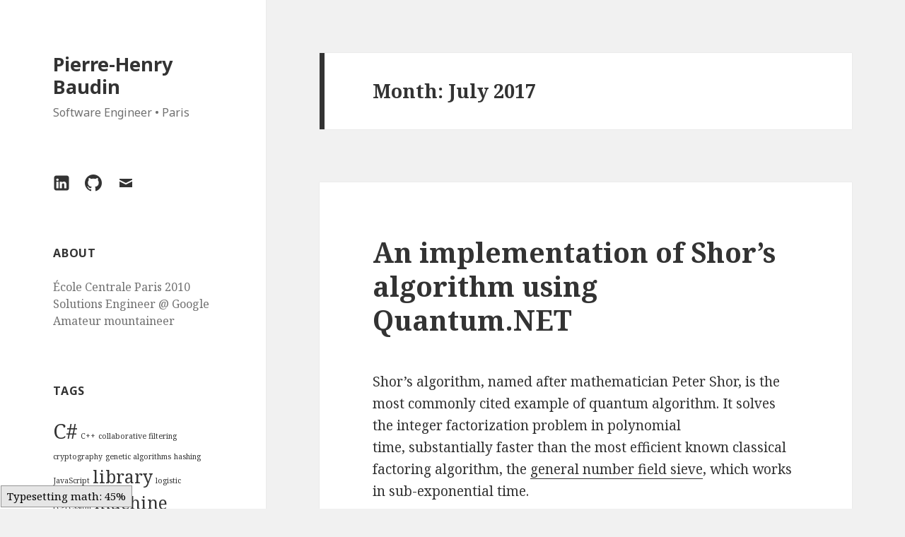

--- FILE ---
content_type: text/html; charset=UTF-8
request_url: https://ph-baud.in/2017/07/
body_size: 23552
content:
<!DOCTYPE html>
<html lang="en-US" class="no-js">
<head>
	<meta charset="UTF-8">
	<meta name="viewport" content="width=device-width">
	<link rel="profile" href="http://gmpg.org/xfn/11">
	<link rel="pingback" href="https://ph-baud.in/xmlrpc.php">
	<!--[if lt IE 9]>
	<script src="https://ph-baud.in/wp-content/themes/twentyfifteen/js/html5.js"></script>
	<![endif]-->
	<script>(function(html){html.className = html.className.replace(/\bno-js\b/,'js')})(document.documentElement);</script>
<title>July 2017 &#8211; Pierre-Henry Baudin</title>
<link rel='dns-prefetch' href='//fonts.googleapis.com' />
<link rel='dns-prefetch' href='//s.w.org' />
<link href='https://fonts.gstatic.com' crossorigin rel='preconnect' />
<link rel="alternate" type="application/rss+xml" title="Pierre-Henry Baudin &raquo; Feed" href="https://ph-baud.in/feed/" />
<link rel="alternate" type="application/rss+xml" title="Pierre-Henry Baudin &raquo; Comments Feed" href="https://ph-baud.in/comments/feed/" />
<!-- This site uses the Google Analytics by MonsterInsights plugin v6.2.3 - Using Analytics tracking - https://www.monsterinsights.com/ -->
<script type="text/javascript" data-cfasync="false">
		var disableStr = 'ga-disable-UA-101360167-1';

	/* Function to detect opted out users */
	function __gaTrackerIsOptedOut() {
		return document.cookie.indexOf(disableStr + '=true') > -1;
	}

	/* Disable tracking if the opt-out cookie exists. */
	if ( __gaTrackerIsOptedOut() ) {
		window[disableStr] = true;
	}

	/* Opt-out function */
	function __gaTrackerOptout() {
	  document.cookie = disableStr + '=true; expires=Thu, 31 Dec 2099 23:59:59 UTC; path=/';
	  window[disableStr] = true;
	}
		(function(i,s,o,g,r,a,m){i['GoogleAnalyticsObject']=r;i[r]=i[r]||function(){
		(i[r].q=i[r].q||[]).push(arguments)},i[r].l=1*new Date();a=s.createElement(o),
		m=s.getElementsByTagName(o)[0];a.async=1;a.src=g;m.parentNode.insertBefore(a,m)
	})(window,document,'script','//www.google-analytics.com/analytics.js','__gaTracker');

	__gaTracker('create', 'UA-101360167-1', 'auto');
	__gaTracker('set', 'forceSSL', true);
	__gaTracker('require', 'displayfeatures');
	__gaTracker('require', 'linkid', 'linkid.js');
	__gaTracker('send','pageview');
</script>
<!-- / Google Analytics by MonsterInsights -->
		<script type="text/javascript">
			window._wpemojiSettings = {"baseUrl":"https:\/\/s.w.org\/images\/core\/emoji\/13.0.0\/72x72\/","ext":".png","svgUrl":"https:\/\/s.w.org\/images\/core\/emoji\/13.0.0\/svg\/","svgExt":".svg","source":{"concatemoji":"https:\/\/ph-baud.in\/wp-includes\/js\/wp-emoji-release.min.js?ver=5.5.17"}};
			!function(e,a,t){var n,r,o,i=a.createElement("canvas"),p=i.getContext&&i.getContext("2d");function s(e,t){var a=String.fromCharCode;p.clearRect(0,0,i.width,i.height),p.fillText(a.apply(this,e),0,0);e=i.toDataURL();return p.clearRect(0,0,i.width,i.height),p.fillText(a.apply(this,t),0,0),e===i.toDataURL()}function c(e){var t=a.createElement("script");t.src=e,t.defer=t.type="text/javascript",a.getElementsByTagName("head")[0].appendChild(t)}for(o=Array("flag","emoji"),t.supports={everything:!0,everythingExceptFlag:!0},r=0;r<o.length;r++)t.supports[o[r]]=function(e){if(!p||!p.fillText)return!1;switch(p.textBaseline="top",p.font="600 32px Arial",e){case"flag":return s([127987,65039,8205,9895,65039],[127987,65039,8203,9895,65039])?!1:!s([55356,56826,55356,56819],[55356,56826,8203,55356,56819])&&!s([55356,57332,56128,56423,56128,56418,56128,56421,56128,56430,56128,56423,56128,56447],[55356,57332,8203,56128,56423,8203,56128,56418,8203,56128,56421,8203,56128,56430,8203,56128,56423,8203,56128,56447]);case"emoji":return!s([55357,56424,8205,55356,57212],[55357,56424,8203,55356,57212])}return!1}(o[r]),t.supports.everything=t.supports.everything&&t.supports[o[r]],"flag"!==o[r]&&(t.supports.everythingExceptFlag=t.supports.everythingExceptFlag&&t.supports[o[r]]);t.supports.everythingExceptFlag=t.supports.everythingExceptFlag&&!t.supports.flag,t.DOMReady=!1,t.readyCallback=function(){t.DOMReady=!0},t.supports.everything||(n=function(){t.readyCallback()},a.addEventListener?(a.addEventListener("DOMContentLoaded",n,!1),e.addEventListener("load",n,!1)):(e.attachEvent("onload",n),a.attachEvent("onreadystatechange",function(){"complete"===a.readyState&&t.readyCallback()})),(n=t.source||{}).concatemoji?c(n.concatemoji):n.wpemoji&&n.twemoji&&(c(n.twemoji),c(n.wpemoji)))}(window,document,window._wpemojiSettings);
		</script>
		<style type="text/css">
img.wp-smiley,
img.emoji {
	display: inline !important;
	border: none !important;
	box-shadow: none !important;
	height: 1em !important;
	width: 1em !important;
	margin: 0 .07em !important;
	vertical-align: -0.1em !important;
	background: none !important;
	padding: 0 !important;
}
</style>
	<link rel='stylesheet' id='crayon-css'  href='https://ph-baud.in/wp-content/plugins/crayon-syntax-highlighter/css/min/crayon.min.css?ver=_2.7.2_beta' type='text/css' media='all' />
<link rel='stylesheet' id='crayon-theme-github-css'  href='https://ph-baud.in/wp-content/plugins/crayon-syntax-highlighter/themes/github/github.css?ver=_2.7.2_beta' type='text/css' media='all' />
<link rel='stylesheet' id='crayon-font-monaco-css'  href='https://ph-baud.in/wp-content/plugins/crayon-syntax-highlighter/fonts/monaco.css?ver=_2.7.2_beta' type='text/css' media='all' />
<link rel='stylesheet' id='wp-block-library-css'  href='https://ph-baud.in/wp-includes/css/dist/block-library/style.min.css?ver=5.5.17' type='text/css' media='all' />
<link rel='stylesheet' id='twentyfifteen-fonts-css'  href='https://fonts.googleapis.com/css?family=Noto+Sans%3A400italic%2C700italic%2C400%2C700%7CNoto+Serif%3A400italic%2C700italic%2C400%2C700%7CInconsolata%3A400%2C700&#038;subset=latin%2Clatin-ext' type='text/css' media='all' />
<link rel='stylesheet' id='genericons-css'  href='https://ph-baud.in/wp-content/themes/twentyfifteen/genericons/genericons.css?ver=3.2' type='text/css' media='all' />
<link rel='stylesheet' id='twentyfifteen-style-css'  href='https://ph-baud.in/wp-content/themes/twentyfifteen/style.css?ver=5.5.17' type='text/css' media='all' />
<!--[if lt IE 9]>
<link rel='stylesheet' id='twentyfifteen-ie-css'  href='https://ph-baud.in/wp-content/themes/twentyfifteen/css/ie.css?ver=20141010' type='text/css' media='all' />
<![endif]-->
<!--[if lt IE 8]>
<link rel='stylesheet' id='twentyfifteen-ie7-css'  href='https://ph-baud.in/wp-content/themes/twentyfifteen/css/ie7.css?ver=20141010' type='text/css' media='all' />
<![endif]-->
<script type='text/javascript' src='https://ph-baud.in/wp-includes/js/jquery/jquery.js?ver=1.12.4-wp' id='jquery-core-js'></script>
<script type='text/javascript' id='crayon_js-js-extra'>
/* <![CDATA[ */
var CrayonSyntaxSettings = {"version":"_2.7.2_beta","is_admin":"0","ajaxurl":"https:\/\/ph-baud.in\/wp-admin\/admin-ajax.php","prefix":"crayon-","setting":"crayon-setting","selected":"crayon-setting-selected","changed":"crayon-setting-changed","special":"crayon-setting-special","orig_value":"data-orig-value","debug":""};
var CrayonSyntaxStrings = {"copy":"Press %s to Copy, %s to Paste","minimize":"Click To Expand Code"};
/* ]]> */
</script>
<script type='text/javascript' src='https://ph-baud.in/wp-content/plugins/crayon-syntax-highlighter/js/min/crayon.min.js?ver=_2.7.2_beta' id='crayon_js-js'></script>
<script type='text/javascript' id='monsterinsights-lite-frontend-script-js-extra'>
/* <![CDATA[ */
var monsterinsights_frontend = {"js_events_tracking":"true","is_debug_mode":"false","download_extensions":"doc,exe,js,pdf,ppt,tgz,zip,xls","inbound_paths":"","home_url":"https:\/\/ph-baud.in","track_download_as":"event","internal_label":"int","hash_tracking":"false"};
/* ]]> */
</script>
<script type='text/javascript' src='https://ph-baud.in/wp-content/plugins/google-analytics-for-wordpress/assets/js/frontend.min.js?ver=6.2.3' id='monsterinsights-lite-frontend-script-js'></script>
<link rel="https://api.w.org/" href="https://ph-baud.in/wp-json/" /><link rel="EditURI" type="application/rsd+xml" title="RSD" href="https://ph-baud.in/xmlrpc.php?rsd" />
<link rel="wlwmanifest" type="application/wlwmanifest+xml" href="https://ph-baud.in/wp-includes/wlwmanifest.xml" /> 
<meta name="generator" content="WordPress 5.5.17" />
</head>

<body class="archive date">
<div id="page" class="hfeed site">
	<a class="skip-link screen-reader-text" href="#content">Skip to content</a>

	<div id="sidebar" class="sidebar">
		<header id="masthead" class="site-header" role="banner">
			<div class="site-branding">
										<p class="site-title"><a href="https://ph-baud.in/" rel="home">Pierre-Henry Baudin</a></p>
											<p class="site-description">Software Engineer • Paris</p>
									<button class="secondary-toggle">Menu and widgets</button>
			</div><!-- .site-branding -->
		</header><!-- .site-header -->

			<div id="secondary" class="secondary">

		
					<nav id="social-navigation" class="social-navigation" role="navigation">
				<div class="menu-social-links-menu-container"><ul id="menu-social-links-menu" class="menu"><li id="menu-item-54" class="menu-item menu-item-type-custom menu-item-object-custom menu-item-54"><a href="https://www.linkedin.com/in/ph-baudin/"><span class="screen-reader-text">LinkedIn</span></a></li>
<li id="menu-item-58" class="menu-item menu-item-type-custom menu-item-object-custom menu-item-58"><a href="https://github.com/phbaudin"><span class="screen-reader-text">GitHub</span></a></li>
<li id="menu-item-56" class="menu-item menu-item-type-custom menu-item-object-custom menu-item-56"><a href="mailto:mail-ws1@phbaudin.com"><span class="screen-reader-text">Email</span></a></li>
</ul></div>			</nav><!-- .social-navigation -->
		
					<div id="widget-area" class="widget-area" role="complementary">
				<aside id="text-3" class="widget widget_text"><h2 class="widget-title">About</h2>			<div class="textwidget"><p>École Centrale Paris 2010<br />
Solutions Engineer @ Google<br />
Amateur mountaineer</p>
</div>
		</aside><aside id="tag_cloud-2" class="widget widget_tag_cloud"><h2 class="widget-title">Tags</h2><div class="tagcloud"><a href="https://ph-baud.in/tag/csharp/" class="tag-cloud-link tag-link-18 tag-link-position-1" style="font-size: 22pt;" aria-label="C# (4 items)">C#</a>
<a href="https://ph-baud.in/tag/cpp/" class="tag-cloud-link tag-link-19 tag-link-position-2" style="font-size: 8pt;" aria-label="C++ (1 item)">C++</a>
<a href="https://ph-baud.in/tag/collaborative-filtering/" class="tag-cloud-link tag-link-41 tag-link-position-3" style="font-size: 8pt;" aria-label="collaborative filtering (1 item)">collaborative filtering</a>
<a href="https://ph-baud.in/tag/cryptography/" class="tag-cloud-link tag-link-33 tag-link-position-4" style="font-size: 8pt;" aria-label="cryptography (1 item)">cryptography</a>
<a href="https://ph-baud.in/tag/genetic-algorithms/" class="tag-cloud-link tag-link-44 tag-link-position-5" style="font-size: 8pt;" aria-label="genetic algorithms (1 item)">genetic algorithms</a>
<a href="https://ph-baud.in/tag/hashing/" class="tag-cloud-link tag-link-35 tag-link-position-6" style="font-size: 8pt;" aria-label="hashing (1 item)">hashing</a>
<a href="https://ph-baud.in/tag/javascript/" class="tag-cloud-link tag-link-43 tag-link-position-7" style="font-size: 8pt;" aria-label="JavaScript (1 item)">JavaScript</a>
<a href="https://ph-baud.in/tag/library/" class="tag-cloud-link tag-link-22 tag-link-position-8" style="font-size: 18.5pt;" aria-label="library (3 items)">library</a>
<a href="https://ph-baud.in/tag/logistic-regression/" class="tag-cloud-link tag-link-37 tag-link-position-9" style="font-size: 8pt;" aria-label="logistic regression (1 item)">logistic regression</a>
<a href="https://ph-baud.in/tag/machine-learning/" class="tag-cloud-link tag-link-36 tag-link-position-10" style="font-size: 18.5pt;" aria-label="machine learning (3 items)">machine learning</a>
<a href="https://ph-baud.in/tag/mllib/" class="tag-cloud-link tag-link-39 tag-link-position-11" style="font-size: 8pt;" aria-label="MLlib (1 item)">MLlib</a>
<a href="https://ph-baud.in/tag/objects/" class="tag-cloud-link tag-link-27 tag-link-position-12" style="font-size: 8pt;" aria-label="objects (1 item)">objects</a>
<a href="https://ph-baud.in/tag/php/" class="tag-cloud-link tag-link-25 tag-link-position-13" style="font-size: 14.3pt;" aria-label="PHP (2 items)">PHP</a>
<a href="https://ph-baud.in/tag/quantum-computing/" class="tag-cloud-link tag-link-20 tag-link-position-14" style="font-size: 18.5pt;" aria-label="quantum computing (3 items)">quantum computing</a>
<a href="https://ph-baud.in/tag/references/" class="tag-cloud-link tag-link-29 tag-link-position-15" style="font-size: 8pt;" aria-label="references (1 item)">references</a>
<a href="https://ph-baud.in/tag/support-vector-machines/" class="tag-cloud-link tag-link-38 tag-link-position-16" style="font-size: 8pt;" aria-label="support vector machines (1 item)">support vector machines</a>
<a href="https://ph-baud.in/tag/tensorflow/" class="tag-cloud-link tag-link-40 tag-link-position-17" style="font-size: 8pt;" aria-label="TensorFlow (1 item)">TensorFlow</a></div>
</aside><aside id="archives-3" class="widget widget_archive"><h2 class="widget-title">Archives</h2>
			<ul>
					<li><a href='https://ph-baud.in/2020/02/'>February 2020</a></li>
	<li><a href='https://ph-baud.in/2020/01/'>January 2020</a></li>
	<li><a href='https://ph-baud.in/2017/09/'>September 2017</a></li>
	<li><a href='https://ph-baud.in/2017/08/'>August 2017</a></li>
	<li><a href='https://ph-baud.in/2017/07/' aria-current="page">July 2017</a></li>
	<li><a href='https://ph-baud.in/2017/06/'>June 2017</a></li>
	<li><a href='https://ph-baud.in/2017/05/'>May 2017</a></li>
			</ul>

			</aside><aside id="search-3" class="widget widget_search"><h2 class="widget-title">Search</h2><form role="search" method="get" class="search-form" action="https://ph-baud.in/">
				<label>
					<span class="screen-reader-text">Search for:</span>
					<input type="search" class="search-field" placeholder="Search &hellip;" value="" name="s" />
				</label>
				<input type="submit" class="search-submit screen-reader-text" value="Search" />
			</form></aside>			</div><!-- .widget-area -->
		
	</div><!-- .secondary -->

	</div><!-- .sidebar -->

	<div id="content" class="site-content">

	<section id="primary" class="content-area">
		<main id="main" class="site-main" role="main">

		
			<header class="page-header">
				<h1 class="page-title">Month: <span>July 2017</span></h1>			</header><!-- .page-header -->

			
<article id="post-158" class="post-158 post type-post status-publish format-standard hentry category-uncategorized tag-csharp tag-library tag-quantum-computing">
	
	<header class="entry-header">
		<h2 class="entry-title"><a href="https://ph-baud.in/an-implementation-of-shors-algorithm-using-quantum-dot-net/" rel="bookmark">An implementation of Shor&#8217;s algorithm using Quantum.NET</a></h2>	</header><!-- .entry-header -->

	<div class="entry-content">
		<p>Shor&#8217;s algorithm, named after mathematician Peter Shor, is the most commonly cited example of quantum algorithm. It solves the integer factorization problem in polynomial time, substantially faster than the most efficient known classical factoring algorithm, the <a href="https://en.wikipedia.org/wiki/General_number_field_sieve">general number field sieve</a>, which works in sub-exponential time.</p>
<p>It owes its fame to its forecasted ability to break public-key cryptography schemes, which are based on the assumption that factoring large numbers is computationally infeasible. However, the greatest number so far factorized using Shor&#8217;s algorithm, <em>21</em>, demonstrates how the technical difficulty of building a quantum computer is a limiting factor to real-life applications of quantum computing.</p>
<p>The different steps of Shor&#8217;s algorithm to factor an integer \(n\) are as follows:</p>
<ol>
<li>Pick \(a &lt; n\) randomly using a uniform distribution.</li>
<li>Calculate the greatest common divisor of \(a\) and \(n\) using Euclid’s algorithm. If \(\gcd(a, n) \neq 1\), this is a non-trivial factor of \(n\) and stop.</li>
<li>Pick \(m\) such that \(m = 2^l\) for some integer \(l\) and \(n^2 \leq m &lt; 2n^2\).</li>
<li>Prepare two quantum registers in compound state \(\left|0\right\rangle \left|0\right\rangle\). Let them be large enough to represent numbers up to \(m-1\), i.e. of length \(l\).</li>
<li>Apply the Hadamard transform to the first register.<br />
The resulting state is \(\frac{1}{\sqrt{m}} \sum_{x=0}^{m-1} \left|x\right\rangle \left|0\right\rangle\).</li>
<li>Apply a map defined by \(\left|x\right\rangle \left|0\right\rangle \rightarrow \left|x\right\rangle \left|a^x \bmod n\right\rangle\).<br />
This results in state \(\frac{1}{\sqrt{m}} \sum_{x=0}^{m-1} \left|x\right\rangle \left|a^x \bmod n\right\rangle\).</li>
<li>Apply the quantum Fourier transform to the first register, which becomes \(\frac{1}{\sqrt{m}} \sum_{y=0}^{m-1} e^\frac{2 \pi x y i}{m} \left|y\right\rangle\).<br />
This results in global state \(\frac{1}{m} \sum_{x=0}^{m-1} \sum_{y=0}^{m-1}\) \(e^\frac{2 \pi x y i}{m} \left|y\right\rangle \left|a^x \bmod n\right\rangle\).<br />
The goal here is to find the period \(p\) of \(x \rightarrow a^x \bmod n\). Let \(x = p q + r\) with \(r &lt; p\) and \(q &lt; \lfloor\frac{m &#8211; r}{p}\rfloor\). The state can be rewritten as the following: \(\frac{1}{m} \sum_{y=0}^{m-1} \sum_{r=0}^{p-1} \sum_{q=0}^{\lfloor\frac{m &#8211; r &#8211; 1}{p}\rfloor}\) \(e^\frac{2 \pi (p q + r) y i}{m} \left|y\right\rangle \left|a^r \bmod n\right\rangle\).</li>
<li>Observe the first register. The probability of observing a certain state \(\left|y\right\rangle \left|a^r \bmod n\right\rangle\) is \(\left| \frac{1}{m} \sum_{q=0}^{\lfloor\frac{m &#8211; r &#8211; 1}{p}\rfloor} e^\frac{2 \pi (p q + r) y i}{m} \right|^2\) \(= \frac{1}{m^2} \left| \sum_{q=0}^{\lfloor\frac{m &#8211; r &#8211; 1}{p}\rfloor} e^\frac{2 \pi p q y i}{m} \right|^2\).<br />
Summing the geometric series gives \(\frac{1}{m^2} \left| \frac{1 &#8211; e^\frac{2 \pi p \lfloor\frac{m &#8211; r}{p}\rfloor y i}{m}}{1 &#8211; e^\frac{2 \pi p y i}{m}} \right|^2\) \(= \frac{1 &#8211; cos(\frac{2 \pi p \lfloor\frac{m &#8211; r}{p}\rfloor y}{m})}{m^2 (1 &#8211; cos(\frac{2 \pi p y}{m}))}\), which attains its maximal values when \(\frac{p y}{m}\) is the closest to an integer. Therefore, there is a high probability of observing \(y\) close to a multiple of \(\frac{m}{p}\) in the first register.</li>
<li>Perform continued fraction expansion on \(\frac{y}{m}\) to approximate it to \(\frac{k}{p&#8217;}\) with \(p&#8217; &lt; n\). The denominator \(p&#8217;\) is therefore likely to be the period \(p\) or a factor of it.</li>
<li>Verify that \(a^{p&#8217;} \equiv 1 \bmod n\). If so, \(p = p&#8217;\): go to step 13.</li>
<li>Otherwise, try the same thing with multiples of \(p&#8217;\). If it works, this gives \(p\): go to step 13.</li>
<li>Otherwise, go back to step 4.</li>
<li>If \(p\) is odd, go back to step 1.</li>
<li>If \(a^{\frac{p}{2}} \equiv −1 \bmod n\), go back to step 1.</li>
<li>Compute \(\gcd(a^{\frac{p}{2}} + 1, n)\) and \(\gcd(a^{\frac{p}{2}} &#8211; 1, n)\). They are both nontrivial factors of \(n\).</li>
</ol>
<p>Now the process has been explained, we&#8217;ll start with the interface of our implementation. Our algorithm will be run in the following way:</p>
<p></p><!-- Crayon Syntax Highlighter v_2.7.2_beta -->

		<div id="crayon-697c2c347e4fe221169596" class="crayon-syntax crayon-theme-github crayon-font-monaco crayon-os-mac print-yes notranslate" data-settings=" minimize scroll-mouseover wrap" style=" margin-top: 12px; margin-bottom: 12px; font-size: 14px !important; line-height: 17px !important;">
		
			<div class="crayon-toolbar" data-settings=" show" style="font-size: 14px !important;height: 21px !important; line-height: 21px !important;"><span class="crayon-title"></span>
			<div class="crayon-tools" style="font-size: 14px !important;height: 21px !important; line-height: 21px !important;"><div class="crayon-button crayon-nums-button" title="Toggle Line Numbers"><div class="crayon-button-icon"></div></div><div class="crayon-button crayon-plain-button" title="Toggle Plain Code"><div class="crayon-button-icon"></div></div><div class="crayon-button crayon-wrap-button" title="Toggle Line Wrap"><div class="crayon-button-icon"></div></div><div class="crayon-button crayon-expand-button" title="Expand Code"><div class="crayon-button-icon"></div></div><div class="crayon-button crayon-copy-button" title="Copy"><div class="crayon-button-icon"></div></div><div class="crayon-button crayon-popup-button" title="Open Code In New Window"><div class="crayon-button-icon"></div></div><span class="crayon-language">C#</span></div></div>
			<div class="crayon-info" style="min-height: 19.6px !important; line-height: 19.6px !important;"></div>
			<div class="crayon-plain-wrap"><textarea  class="crayon-plain print-no" data-settings="dblclick" readonly style="-moz-tab-size:4; -o-tab-size:4; -webkit-tab-size:4; tab-size:4; font-size: 14px !important; line-height: 17px !important;">
class Program
{
	static void Main(string[] args)
	{
		int numberToFactor;
		do {
			Console.WriteLine("Enter a positive integer to factor:");
		} while (!int.TryParse(Console.ReadLine(), out numberToFactor) || numberToFactor &lt;= 0);

		ShorsAlgorithm shorsAlgorithm = new ShorsAlgorithm(new Random());

		Console.WriteLine("Factors found for " + numberToFactor + ": " + string.Join(", ", shorsAlgorithm.Run(numberToFactor)) + ".");
	}
}</textarea></div>
			<div class="crayon-main" style="">
				<table class="crayon-table">
					<tr class="crayon-row">
				<td class="crayon-nums " data-settings="show">
					<div class="crayon-nums-content" style="font-size: 14px !important; line-height: 17px !important;"><div class="crayon-num" data-line="crayon-697c2c347e4fe221169596-1">1</div><div class="crayon-num crayon-striped-num" data-line="crayon-697c2c347e4fe221169596-2">2</div><div class="crayon-num" data-line="crayon-697c2c347e4fe221169596-3">3</div><div class="crayon-num crayon-striped-num" data-line="crayon-697c2c347e4fe221169596-4">4</div><div class="crayon-num" data-line="crayon-697c2c347e4fe221169596-5">5</div><div class="crayon-num crayon-striped-num" data-line="crayon-697c2c347e4fe221169596-6">6</div><div class="crayon-num" data-line="crayon-697c2c347e4fe221169596-7">7</div><div class="crayon-num crayon-striped-num" data-line="crayon-697c2c347e4fe221169596-8">8</div><div class="crayon-num" data-line="crayon-697c2c347e4fe221169596-9">9</div><div class="crayon-num crayon-striped-num" data-line="crayon-697c2c347e4fe221169596-10">10</div><div class="crayon-num" data-line="crayon-697c2c347e4fe221169596-11">11</div><div class="crayon-num crayon-striped-num" data-line="crayon-697c2c347e4fe221169596-12">12</div><div class="crayon-num" data-line="crayon-697c2c347e4fe221169596-13">13</div><div class="crayon-num crayon-striped-num" data-line="crayon-697c2c347e4fe221169596-14">14</div></div>
				</td>
						<td class="crayon-code"><div class="crayon-pre" style="font-size: 14px !important; line-height: 17px !important; -moz-tab-size:4; -o-tab-size:4; -webkit-tab-size:4; tab-size:4;"><div class="crayon-line" id="crayon-697c2c347e4fe221169596-1"><span class="crayon-t">class</span><span class="crayon-h"> </span><span class="crayon-e">Program</span></div><div class="crayon-line crayon-striped-line" id="crayon-697c2c347e4fe221169596-2"><span class="crayon-sy">{</span></div><div class="crayon-line" id="crayon-697c2c347e4fe221169596-3"><span class="crayon-h">	</span><span class="crayon-m">static</span><span class="crayon-h"> </span><span class="crayon-t">void</span><span class="crayon-h"> </span><span class="crayon-e">Main</span><span class="crayon-sy">(</span><span class="crayon-t">string</span><span class="crayon-sy">[</span><span class="crayon-sy">]</span><span class="crayon-h"> </span><span class="crayon-v">args</span><span class="crayon-sy">)</span></div><div class="crayon-line crayon-striped-line" id="crayon-697c2c347e4fe221169596-4"><span class="crayon-h">	</span><span class="crayon-sy">{</span></div><div class="crayon-line" id="crayon-697c2c347e4fe221169596-5"><span class="crayon-h">		</span><span class="crayon-t">int</span><span class="crayon-h"> </span><span class="crayon-v">numberToFactor</span><span class="crayon-sy">;</span></div><div class="crayon-line crayon-striped-line" id="crayon-697c2c347e4fe221169596-6"><span class="crayon-h">		</span><span class="crayon-st">do</span><span class="crayon-h"> </span><span class="crayon-sy">{</span></div><div class="crayon-line" id="crayon-697c2c347e4fe221169596-7"><span class="crayon-h">			</span><span class="crayon-v">Console</span><span class="crayon-sy">.</span><span class="crayon-e">WriteLine</span><span class="crayon-sy">(</span><span class="crayon-s">"Enter a positive integer to factor:"</span><span class="crayon-sy">)</span><span class="crayon-sy">;</span></div><div class="crayon-line crayon-striped-line" id="crayon-697c2c347e4fe221169596-8"><span class="crayon-h">		</span><span class="crayon-sy">}</span><span class="crayon-h"> </span><span class="crayon-st">while</span><span class="crayon-h"> </span><span class="crayon-sy">(</span><span class="crayon-o">!</span><span class="crayon-t">int</span><span class="crayon-sy">.</span><span class="crayon-e">TryParse</span><span class="crayon-sy">(</span><span class="crayon-v">Console</span><span class="crayon-sy">.</span><span class="crayon-e">ReadLine</span><span class="crayon-sy">(</span><span class="crayon-sy">)</span><span class="crayon-sy">,</span><span class="crayon-h"> </span><span class="crayon-st">out</span><span class="crayon-h"> </span><span class="crayon-v">numberToFactor</span><span class="crayon-sy">)</span><span class="crayon-h"> </span><span class="crayon-o">||</span><span class="crayon-h"> </span><span class="crayon-v">numberToFactor</span><span class="crayon-h"> </span><span class="crayon-o">&lt;=</span><span class="crayon-h"> </span><span class="crayon-cn">0</span><span class="crayon-sy">)</span><span class="crayon-sy">;</span></div><div class="crayon-line" id="crayon-697c2c347e4fe221169596-9">&nbsp;</div><div class="crayon-line crayon-striped-line" id="crayon-697c2c347e4fe221169596-10"><span class="crayon-h">		</span><span class="crayon-e">ShorsAlgorithm </span><span class="crayon-v">shorsAlgorithm</span><span class="crayon-h"> </span><span class="crayon-o">=</span><span class="crayon-h"> </span><span class="crayon-r">new</span><span class="crayon-h"> </span><span class="crayon-e">ShorsAlgorithm</span><span class="crayon-sy">(</span><span class="crayon-r">new</span><span class="crayon-h"> </span><span class="crayon-e">Random</span><span class="crayon-sy">(</span><span class="crayon-sy">)</span><span class="crayon-sy">)</span><span class="crayon-sy">;</span></div><div class="crayon-line" id="crayon-697c2c347e4fe221169596-11">&nbsp;</div><div class="crayon-line crayon-striped-line" id="crayon-697c2c347e4fe221169596-12"><span class="crayon-h">		</span><span class="crayon-v">Console</span><span class="crayon-sy">.</span><span class="crayon-e">WriteLine</span><span class="crayon-sy">(</span><span class="crayon-s">"Factors found for "</span><span class="crayon-h"> </span><span class="crayon-o">+</span><span class="crayon-h"> </span><span class="crayon-v">numberToFactor</span><span class="crayon-h"> </span><span class="crayon-o">+</span><span class="crayon-h"> </span><span class="crayon-s">": "</span><span class="crayon-h"> </span><span class="crayon-o">+</span><span class="crayon-h"> </span><span class="crayon-t">string</span><span class="crayon-sy">.</span><span class="crayon-e">Join</span><span class="crayon-sy">(</span><span class="crayon-s">", "</span><span class="crayon-sy">,</span><span class="crayon-h"> </span><span class="crayon-v">shorsAlgorithm</span><span class="crayon-sy">.</span><span class="crayon-e">Run</span><span class="crayon-sy">(</span><span class="crayon-v">numberToFactor</span><span class="crayon-sy">)</span><span class="crayon-sy">)</span><span class="crayon-h"> </span><span class="crayon-o">+</span><span class="crayon-h"> </span><span class="crayon-s">"."</span><span class="crayon-sy">)</span><span class="crayon-sy">;</span></div><div class="crayon-line" id="crayon-697c2c347e4fe221169596-13"><span class="crayon-h">	</span><span class="crayon-sy">}</span></div><div class="crayon-line crayon-striped-line" id="crayon-697c2c347e4fe221169596-14"><span class="crayon-sy">}</span></div></div></td>
					</tr>
				</table>
			</div>
		</div>
<!-- [Format Time: 0.0024 seconds] -->
<p></p>
<p>Note the use of dependency injection to avoid issues with pseudorandom number generator determinism.</p>
<p>The corresponding structure of the algorithm class will be as follows:</p>
<p></p><!-- Crayon Syntax Highlighter v_2.7.2_beta -->

		<div id="crayon-697c2c347e505878219670" class="crayon-syntax crayon-theme-github crayon-font-monaco crayon-os-mac print-yes notranslate" data-settings=" minimize scroll-mouseover wrap" style=" margin-top: 12px; margin-bottom: 12px; font-size: 14px !important; line-height: 17px !important;">
		
			<div class="crayon-toolbar" data-settings=" show" style="font-size: 14px !important;height: 21px !important; line-height: 21px !important;"><span class="crayon-title"></span>
			<div class="crayon-tools" style="font-size: 14px !important;height: 21px !important; line-height: 21px !important;"><div class="crayon-button crayon-nums-button" title="Toggle Line Numbers"><div class="crayon-button-icon"></div></div><div class="crayon-button crayon-plain-button" title="Toggle Plain Code"><div class="crayon-button-icon"></div></div><div class="crayon-button crayon-wrap-button" title="Toggle Line Wrap"><div class="crayon-button-icon"></div></div><div class="crayon-button crayon-expand-button" title="Expand Code"><div class="crayon-button-icon"></div></div><div class="crayon-button crayon-copy-button" title="Copy"><div class="crayon-button-icon"></div></div><div class="crayon-button crayon-popup-button" title="Open Code In New Window"><div class="crayon-button-icon"></div></div><span class="crayon-language">C#</span></div></div>
			<div class="crayon-info" style="min-height: 19.6px !important; line-height: 19.6px !important;"></div>
			<div class="crayon-plain-wrap"><textarea  class="crayon-plain print-no" data-settings="dblclick" readonly style="-moz-tab-size:4; -o-tab-size:4; -webkit-tab-size:4; tab-size:4; font-size: 14px !important; line-height: 17px !important;">
class ShorsAlgorithm
{
	protected Random Random;

	public ShorsAlgorithm(Random random)
	{
		this.Random = random;
	}

	public int[] Run(int numberToFactor)
	{
		// Run the algorithm
	}
}</textarea></div>
			<div class="crayon-main" style="">
				<table class="crayon-table">
					<tr class="crayon-row">
				<td class="crayon-nums " data-settings="show">
					<div class="crayon-nums-content" style="font-size: 14px !important; line-height: 17px !important;"><div class="crayon-num" data-line="crayon-697c2c347e505878219670-1">1</div><div class="crayon-num crayon-striped-num" data-line="crayon-697c2c347e505878219670-2">2</div><div class="crayon-num" data-line="crayon-697c2c347e505878219670-3">3</div><div class="crayon-num crayon-striped-num" data-line="crayon-697c2c347e505878219670-4">4</div><div class="crayon-num" data-line="crayon-697c2c347e505878219670-5">5</div><div class="crayon-num crayon-striped-num" data-line="crayon-697c2c347e505878219670-6">6</div><div class="crayon-num" data-line="crayon-697c2c347e505878219670-7">7</div><div class="crayon-num crayon-striped-num" data-line="crayon-697c2c347e505878219670-8">8</div><div class="crayon-num" data-line="crayon-697c2c347e505878219670-9">9</div><div class="crayon-num crayon-striped-num" data-line="crayon-697c2c347e505878219670-10">10</div><div class="crayon-num" data-line="crayon-697c2c347e505878219670-11">11</div><div class="crayon-num crayon-striped-num" data-line="crayon-697c2c347e505878219670-12">12</div><div class="crayon-num" data-line="crayon-697c2c347e505878219670-13">13</div><div class="crayon-num crayon-striped-num" data-line="crayon-697c2c347e505878219670-14">14</div></div>
				</td>
						<td class="crayon-code"><div class="crayon-pre" style="font-size: 14px !important; line-height: 17px !important; -moz-tab-size:4; -o-tab-size:4; -webkit-tab-size:4; tab-size:4;"><div class="crayon-line" id="crayon-697c2c347e505878219670-1"><span class="crayon-t">class</span><span class="crayon-h"> </span><span class="crayon-e">ShorsAlgorithm</span></div><div class="crayon-line crayon-striped-line" id="crayon-697c2c347e505878219670-2"><span class="crayon-sy">{</span></div><div class="crayon-line" id="crayon-697c2c347e505878219670-3"><span class="crayon-h">	</span><span class="crayon-m">protected</span><span class="crayon-h"> </span><span class="crayon-e">Random </span><span class="crayon-v">Random</span><span class="crayon-sy">;</span></div><div class="crayon-line crayon-striped-line" id="crayon-697c2c347e505878219670-4">&nbsp;</div><div class="crayon-line" id="crayon-697c2c347e505878219670-5"><span class="crayon-h">	</span><span class="crayon-m">public</span><span class="crayon-h"> </span><span class="crayon-e">ShorsAlgorithm</span><span class="crayon-sy">(</span><span class="crayon-e">Random </span><span class="crayon-v">random</span><span class="crayon-sy">)</span></div><div class="crayon-line crayon-striped-line" id="crayon-697c2c347e505878219670-6"><span class="crayon-h">	</span><span class="crayon-sy">{</span></div><div class="crayon-line" id="crayon-697c2c347e505878219670-7"><span class="crayon-h">		</span><span class="crayon-r">this</span><span class="crayon-sy">.</span><span class="crayon-v">Random</span><span class="crayon-h"> </span><span class="crayon-o">=</span><span class="crayon-h"> </span><span class="crayon-v">random</span><span class="crayon-sy">;</span></div><div class="crayon-line crayon-striped-line" id="crayon-697c2c347e505878219670-8"><span class="crayon-h">	</span><span class="crayon-sy">}</span></div><div class="crayon-line" id="crayon-697c2c347e505878219670-9">&nbsp;</div><div class="crayon-line crayon-striped-line" id="crayon-697c2c347e505878219670-10"><span class="crayon-h">	</span><span class="crayon-m">public</span><span class="crayon-h"> </span><span class="crayon-t">int</span><span class="crayon-sy">[</span><span class="crayon-sy">]</span><span class="crayon-h"> </span><span class="crayon-e">Run</span><span class="crayon-sy">(</span><span class="crayon-t">int</span><span class="crayon-h"> </span><span class="crayon-v">numberToFactor</span><span class="crayon-sy">)</span></div><div class="crayon-line" id="crayon-697c2c347e505878219670-11"><span class="crayon-h">	</span><span class="crayon-sy">{</span></div><div class="crayon-line crayon-striped-line" id="crayon-697c2c347e505878219670-12"><span class="crayon-h">		</span><span class="crayon-c">// Run the algorithm</span></div><div class="crayon-line" id="crayon-697c2c347e505878219670-13"><span class="crayon-h">	</span><span class="crayon-sy">}</span></div><div class="crayon-line crayon-striped-line" id="crayon-697c2c347e505878219670-14"><span class="crayon-sy">}</span></div></div></td>
					</tr>
				</table>
			</div>
		</div>
<!-- [Format Time: 0.0010 seconds] -->
<p></p>
<p>Shor&#8217;s algorithm can be divided in two main sections: the classical part and the quantum period-finding subroutine. The implementation of the classical part is rather straightforward and can be done as follows:</p>
<p></p><!-- Crayon Syntax Highlighter v_2.7.2_beta -->

		<div id="crayon-697c2c347e507950863193" class="crayon-syntax crayon-theme-github crayon-font-monaco crayon-os-mac print-yes notranslate" data-settings=" minimize scroll-mouseover wrap" style=" margin-top: 12px; margin-bottom: 12px; font-size: 14px !important; line-height: 17px !important;">
		
			<div class="crayon-toolbar" data-settings=" show" style="font-size: 14px !important;height: 21px !important; line-height: 21px !important;"><span class="crayon-title"></span>
			<div class="crayon-tools" style="font-size: 14px !important;height: 21px !important; line-height: 21px !important;"><div class="crayon-button crayon-nums-button" title="Toggle Line Numbers"><div class="crayon-button-icon"></div></div><div class="crayon-button crayon-plain-button" title="Toggle Plain Code"><div class="crayon-button-icon"></div></div><div class="crayon-button crayon-wrap-button" title="Toggle Line Wrap"><div class="crayon-button-icon"></div></div><div class="crayon-button crayon-expand-button" title="Expand Code"><div class="crayon-button-icon"></div></div><div class="crayon-button crayon-copy-button" title="Copy"><div class="crayon-button-icon"></div></div><div class="crayon-button crayon-popup-button" title="Open Code In New Window"><div class="crayon-button-icon"></div></div><span class="crayon-language">C#</span></div></div>
			<div class="crayon-info" style="min-height: 19.6px !important; line-height: 19.6px !important;"></div>
			<div class="crayon-plain-wrap"><textarea  class="crayon-plain print-no" data-settings="dblclick" readonly style="-moz-tab-size:4; -o-tab-size:4; -webkit-tab-size:4; tab-size:4; font-size: 14px !important; line-height: 17px !important;">
public int[] Run(int n)
{
	// 1. Pick a &lt; n randomly using a uniform distribution.
	int a = this.Random.Next(n);

	// 2. Calculate the greatest common divisor of a and n using Euclid’s algorithm. If gcd(a,n) ≠ 1, this is a non-trivial factor of n and stop.
	int greatestCommonDivisor = ShorsAlgorithm.GreatestCommonDivisor(a, n);

	if (greatestCommonDivisor != 1)
	{
		return new int[] { greatestCommonDivisor };
	}

	// 3. to 12. Find the period of x → a^x mod n.
	int period = this.Period(n, a);

	// 13. If p is odd, go back to step 1.
	if (period % 2 == 1)
	{
		return this.Run(n);
	}

	// 14. If a^(p/2) ≡ −1 mod n, go back to step 1.
	int power = ShorsAlgorithm.IntPow(a, period / 2);

	if (power % n == n - 1)
	{
		return this.Run(n);
	}

	// 15. Compute gcd(a^(p/2) + 1, n) and gcd(a^(p/2) – 1, n). They are both nontrivial factors of n.
	return new int[] { ShorsAlgorithm.GreatestCommonDivisor(power + 1, n), ShorsAlgorithm.GreatestCommonDivisor(power - 1, n) };
}</textarea></div>
			<div class="crayon-main" style="">
				<table class="crayon-table">
					<tr class="crayon-row">
				<td class="crayon-nums " data-settings="show">
					<div class="crayon-nums-content" style="font-size: 14px !important; line-height: 17px !important;"><div class="crayon-num" data-line="crayon-697c2c347e507950863193-1">1</div><div class="crayon-num crayon-striped-num" data-line="crayon-697c2c347e507950863193-2">2</div><div class="crayon-num" data-line="crayon-697c2c347e507950863193-3">3</div><div class="crayon-num crayon-striped-num" data-line="crayon-697c2c347e507950863193-4">4</div><div class="crayon-num" data-line="crayon-697c2c347e507950863193-5">5</div><div class="crayon-num crayon-striped-num" data-line="crayon-697c2c347e507950863193-6">6</div><div class="crayon-num" data-line="crayon-697c2c347e507950863193-7">7</div><div class="crayon-num crayon-striped-num" data-line="crayon-697c2c347e507950863193-8">8</div><div class="crayon-num" data-line="crayon-697c2c347e507950863193-9">9</div><div class="crayon-num crayon-striped-num" data-line="crayon-697c2c347e507950863193-10">10</div><div class="crayon-num" data-line="crayon-697c2c347e507950863193-11">11</div><div class="crayon-num crayon-striped-num" data-line="crayon-697c2c347e507950863193-12">12</div><div class="crayon-num" data-line="crayon-697c2c347e507950863193-13">13</div><div class="crayon-num crayon-striped-num" data-line="crayon-697c2c347e507950863193-14">14</div><div class="crayon-num" data-line="crayon-697c2c347e507950863193-15">15</div><div class="crayon-num crayon-striped-num" data-line="crayon-697c2c347e507950863193-16">16</div><div class="crayon-num" data-line="crayon-697c2c347e507950863193-17">17</div><div class="crayon-num crayon-striped-num" data-line="crayon-697c2c347e507950863193-18">18</div><div class="crayon-num" data-line="crayon-697c2c347e507950863193-19">19</div><div class="crayon-num crayon-striped-num" data-line="crayon-697c2c347e507950863193-20">20</div><div class="crayon-num" data-line="crayon-697c2c347e507950863193-21">21</div><div class="crayon-num crayon-striped-num" data-line="crayon-697c2c347e507950863193-22">22</div><div class="crayon-num" data-line="crayon-697c2c347e507950863193-23">23</div><div class="crayon-num crayon-striped-num" data-line="crayon-697c2c347e507950863193-24">24</div><div class="crayon-num" data-line="crayon-697c2c347e507950863193-25">25</div><div class="crayon-num crayon-striped-num" data-line="crayon-697c2c347e507950863193-26">26</div><div class="crayon-num" data-line="crayon-697c2c347e507950863193-27">27</div><div class="crayon-num crayon-striped-num" data-line="crayon-697c2c347e507950863193-28">28</div><div class="crayon-num" data-line="crayon-697c2c347e507950863193-29">29</div><div class="crayon-num crayon-striped-num" data-line="crayon-697c2c347e507950863193-30">30</div><div class="crayon-num" data-line="crayon-697c2c347e507950863193-31">31</div><div class="crayon-num crayon-striped-num" data-line="crayon-697c2c347e507950863193-32">32</div><div class="crayon-num" data-line="crayon-697c2c347e507950863193-33">33</div></div>
				</td>
						<td class="crayon-code"><div class="crayon-pre" style="font-size: 14px !important; line-height: 17px !important; -moz-tab-size:4; -o-tab-size:4; -webkit-tab-size:4; tab-size:4;"><div class="crayon-line" id="crayon-697c2c347e507950863193-1"><span class="crayon-m">public</span><span class="crayon-h"> </span><span class="crayon-t">int</span><span class="crayon-sy">[</span><span class="crayon-sy">]</span><span class="crayon-h"> </span><span class="crayon-e">Run</span><span class="crayon-sy">(</span><span class="crayon-t">int</span><span class="crayon-h"> </span><span class="crayon-v">n</span><span class="crayon-sy">)</span></div><div class="crayon-line crayon-striped-line" id="crayon-697c2c347e507950863193-2"><span class="crayon-sy">{</span></div><div class="crayon-line" id="crayon-697c2c347e507950863193-3"><span class="crayon-h">	</span><span class="crayon-c">// 1. Pick a &lt; n randomly using a uniform distribution.</span></div><div class="crayon-line crayon-striped-line" id="crayon-697c2c347e507950863193-4"><span class="crayon-h">	</span><span class="crayon-t">int</span><span class="crayon-h"> </span><span class="crayon-v">a</span><span class="crayon-h"> </span><span class="crayon-o">=</span><span class="crayon-h"> </span><span class="crayon-r">this</span><span class="crayon-sy">.</span><span class="crayon-v">Random</span><span class="crayon-sy">.</span><span class="crayon-e">Next</span><span class="crayon-sy">(</span><span class="crayon-v">n</span><span class="crayon-sy">)</span><span class="crayon-sy">;</span></div><div class="crayon-line" id="crayon-697c2c347e507950863193-5">&nbsp;</div><div class="crayon-line crayon-striped-line" id="crayon-697c2c347e507950863193-6"><span class="crayon-h">	</span><span class="crayon-c">// 2. Calculate the greatest common divisor of a and n using Euclid’s algorithm. If gcd(a,n) ≠ 1, this is a non-trivial factor of n and stop.</span></div><div class="crayon-line" id="crayon-697c2c347e507950863193-7"><span class="crayon-h">	</span><span class="crayon-t">int</span><span class="crayon-h"> </span><span class="crayon-v">greatestCommonDivisor</span><span class="crayon-h"> </span><span class="crayon-o">=</span><span class="crayon-h"> </span><span class="crayon-v">ShorsAlgorithm</span><span class="crayon-sy">.</span><span class="crayon-e">GreatestCommonDivisor</span><span class="crayon-sy">(</span><span class="crayon-v">a</span><span class="crayon-sy">,</span><span class="crayon-h"> </span><span class="crayon-v">n</span><span class="crayon-sy">)</span><span class="crayon-sy">;</span></div><div class="crayon-line crayon-striped-line" id="crayon-697c2c347e507950863193-8">&nbsp;</div><div class="crayon-line" id="crayon-697c2c347e507950863193-9"><span class="crayon-h">	</span><span class="crayon-st">if</span><span class="crayon-h"> </span><span class="crayon-sy">(</span><span class="crayon-v">greatestCommonDivisor</span><span class="crayon-h"> </span><span class="crayon-o">!=</span><span class="crayon-h"> </span><span class="crayon-cn">1</span><span class="crayon-sy">)</span></div><div class="crayon-line crayon-striped-line" id="crayon-697c2c347e507950863193-10"><span class="crayon-h">	</span><span class="crayon-sy">{</span></div><div class="crayon-line" id="crayon-697c2c347e507950863193-11"><span class="crayon-h">		</span><span class="crayon-st">return</span><span class="crayon-h"> </span><span class="crayon-r">new</span><span class="crayon-h"> </span><span class="crayon-t">int</span><span class="crayon-sy">[</span><span class="crayon-sy">]</span><span class="crayon-h"> </span><span class="crayon-sy">{</span><span class="crayon-h"> </span><span class="crayon-i">greatestCommonDivisor</span><span class="crayon-h"> </span><span class="crayon-sy">}</span><span class="crayon-sy">;</span></div><div class="crayon-line crayon-striped-line" id="crayon-697c2c347e507950863193-12"><span class="crayon-h">	</span><span class="crayon-sy">}</span></div><div class="crayon-line" id="crayon-697c2c347e507950863193-13">&nbsp;</div><div class="crayon-line crayon-striped-line" id="crayon-697c2c347e507950863193-14"><span class="crayon-h">	</span><span class="crayon-c">// 3. to 12. Find the period of x → a^x mod n.</span></div><div class="crayon-line" id="crayon-697c2c347e507950863193-15"><span class="crayon-h">	</span><span class="crayon-t">int</span><span class="crayon-h"> </span><span class="crayon-v">period</span><span class="crayon-h"> </span><span class="crayon-o">=</span><span class="crayon-h"> </span><span class="crayon-r">this</span><span class="crayon-sy">.</span><span class="crayon-e">Period</span><span class="crayon-sy">(</span><span class="crayon-v">n</span><span class="crayon-sy">,</span><span class="crayon-h"> </span><span class="crayon-v">a</span><span class="crayon-sy">)</span><span class="crayon-sy">;</span></div><div class="crayon-line crayon-striped-line" id="crayon-697c2c347e507950863193-16">&nbsp;</div><div class="crayon-line" id="crayon-697c2c347e507950863193-17"><span class="crayon-h">	</span><span class="crayon-c">// 13. If p is odd, go back to step 1.</span></div><div class="crayon-line crayon-striped-line" id="crayon-697c2c347e507950863193-18"><span class="crayon-h">	</span><span class="crayon-st">if</span><span class="crayon-h"> </span><span class="crayon-sy">(</span><span class="crayon-v">period</span><span class="crayon-h"> </span><span class="crayon-o">%</span><span class="crayon-h"> </span><span class="crayon-cn">2</span><span class="crayon-h"> </span><span class="crayon-o">==</span><span class="crayon-h"> </span><span class="crayon-cn">1</span><span class="crayon-sy">)</span></div><div class="crayon-line" id="crayon-697c2c347e507950863193-19"><span class="crayon-h">	</span><span class="crayon-sy">{</span></div><div class="crayon-line crayon-striped-line" id="crayon-697c2c347e507950863193-20"><span class="crayon-h">		</span><span class="crayon-st">return</span><span class="crayon-h"> </span><span class="crayon-r">this</span><span class="crayon-sy">.</span><span class="crayon-e">Run</span><span class="crayon-sy">(</span><span class="crayon-v">n</span><span class="crayon-sy">)</span><span class="crayon-sy">;</span></div><div class="crayon-line" id="crayon-697c2c347e507950863193-21"><span class="crayon-h">	</span><span class="crayon-sy">}</span></div><div class="crayon-line crayon-striped-line" id="crayon-697c2c347e507950863193-22">&nbsp;</div><div class="crayon-line" id="crayon-697c2c347e507950863193-23"><span class="crayon-h">	</span><span class="crayon-c">// 14. If a^(p/2) ≡ −1 mod n, go back to step 1.</span></div><div class="crayon-line crayon-striped-line" id="crayon-697c2c347e507950863193-24"><span class="crayon-h">	</span><span class="crayon-t">int</span><span class="crayon-h"> </span><span class="crayon-v">power</span><span class="crayon-h"> </span><span class="crayon-o">=</span><span class="crayon-h"> </span><span class="crayon-v">ShorsAlgorithm</span><span class="crayon-sy">.</span><span class="crayon-e">IntPow</span><span class="crayon-sy">(</span><span class="crayon-v">a</span><span class="crayon-sy">,</span><span class="crayon-h"> </span><span class="crayon-v">period</span><span class="crayon-h"> </span><span class="crayon-o">/</span><span class="crayon-h"> </span><span class="crayon-cn">2</span><span class="crayon-sy">)</span><span class="crayon-sy">;</span></div><div class="crayon-line" id="crayon-697c2c347e507950863193-25">&nbsp;</div><div class="crayon-line crayon-striped-line" id="crayon-697c2c347e507950863193-26"><span class="crayon-h">	</span><span class="crayon-st">if</span><span class="crayon-h"> </span><span class="crayon-sy">(</span><span class="crayon-v">power</span><span class="crayon-h"> </span><span class="crayon-o">%</span><span class="crayon-h"> </span><span class="crayon-v">n</span><span class="crayon-h"> </span><span class="crayon-o">==</span><span class="crayon-h"> </span><span class="crayon-v">n</span><span class="crayon-h"> </span><span class="crayon-o">-</span><span class="crayon-h"> </span><span class="crayon-cn">1</span><span class="crayon-sy">)</span></div><div class="crayon-line" id="crayon-697c2c347e507950863193-27"><span class="crayon-h">	</span><span class="crayon-sy">{</span></div><div class="crayon-line crayon-striped-line" id="crayon-697c2c347e507950863193-28"><span class="crayon-h">		</span><span class="crayon-st">return</span><span class="crayon-h"> </span><span class="crayon-r">this</span><span class="crayon-sy">.</span><span class="crayon-e">Run</span><span class="crayon-sy">(</span><span class="crayon-v">n</span><span class="crayon-sy">)</span><span class="crayon-sy">;</span></div><div class="crayon-line" id="crayon-697c2c347e507950863193-29"><span class="crayon-h">	</span><span class="crayon-sy">}</span></div><div class="crayon-line crayon-striped-line" id="crayon-697c2c347e507950863193-30">&nbsp;</div><div class="crayon-line" id="crayon-697c2c347e507950863193-31"><span class="crayon-h">	</span><span class="crayon-c">// 15. Compute gcd(a^(p/2) + 1, n) and gcd(a^(p/2) – 1, n). They are both nontrivial factors of n.</span></div><div class="crayon-line crayon-striped-line" id="crayon-697c2c347e507950863193-32"><span class="crayon-h">	</span><span class="crayon-st">return</span><span class="crayon-h"> </span><span class="crayon-r">new</span><span class="crayon-h"> </span><span class="crayon-t">int</span><span class="crayon-sy">[</span><span class="crayon-sy">]</span><span class="crayon-h"> </span><span class="crayon-sy">{</span><span class="crayon-h"> </span><span class="crayon-v">ShorsAlgorithm</span><span class="crayon-sy">.</span><span class="crayon-e">GreatestCommonDivisor</span><span class="crayon-sy">(</span><span class="crayon-v">power</span><span class="crayon-h"> </span><span class="crayon-o">+</span><span class="crayon-h"> </span><span class="crayon-cn">1</span><span class="crayon-sy">,</span><span class="crayon-h"> </span><span class="crayon-v">n</span><span class="crayon-sy">)</span><span class="crayon-sy">,</span><span class="crayon-h"> </span><span class="crayon-v">ShorsAlgorithm</span><span class="crayon-sy">.</span><span class="crayon-e">GreatestCommonDivisor</span><span class="crayon-sy">(</span><span class="crayon-v">power</span><span class="crayon-h"> </span><span class="crayon-o">-</span><span class="crayon-h"> </span><span class="crayon-cn">1</span><span class="crayon-sy">,</span><span class="crayon-h"> </span><span class="crayon-v">n</span><span class="crayon-sy">)</span><span class="crayon-h"> </span><span class="crayon-sy">}</span><span class="crayon-sy">;</span></div><div class="crayon-line" id="crayon-697c2c347e507950863193-33"><span class="crayon-sy">}</span></div></div></td>
					</tr>
				</table>
			</div>
		</div>
<!-- [Format Time: 0.0021 seconds] -->
<p></p>
<p>The greatest common divisor is calculated recursively using <a href="https://en.wikipedia.org/wiki/Euclidean_algorithm">Euclid&#8217;s algorithm</a>:</p>
<p></p><!-- Crayon Syntax Highlighter v_2.7.2_beta -->

		<div id="crayon-697c2c347e508471603259" class="crayon-syntax crayon-theme-github crayon-font-monaco crayon-os-mac print-yes notranslate" data-settings=" minimize scroll-mouseover wrap" style=" margin-top: 12px; margin-bottom: 12px; font-size: 14px !important; line-height: 17px !important;">
		
			<div class="crayon-toolbar" data-settings=" show" style="font-size: 14px !important;height: 21px !important; line-height: 21px !important;"><span class="crayon-title"></span>
			<div class="crayon-tools" style="font-size: 14px !important;height: 21px !important; line-height: 21px !important;"><div class="crayon-button crayon-nums-button" title="Toggle Line Numbers"><div class="crayon-button-icon"></div></div><div class="crayon-button crayon-plain-button" title="Toggle Plain Code"><div class="crayon-button-icon"></div></div><div class="crayon-button crayon-wrap-button" title="Toggle Line Wrap"><div class="crayon-button-icon"></div></div><div class="crayon-button crayon-expand-button" title="Expand Code"><div class="crayon-button-icon"></div></div><div class="crayon-button crayon-copy-button" title="Copy"><div class="crayon-button-icon"></div></div><div class="crayon-button crayon-popup-button" title="Open Code In New Window"><div class="crayon-button-icon"></div></div><span class="crayon-language">C#</span></div></div>
			<div class="crayon-info" style="min-height: 19.6px !important; line-height: 19.6px !important;"></div>
			<div class="crayon-plain-wrap"><textarea  class="crayon-plain print-no" data-settings="dblclick" readonly style="-moz-tab-size:4; -o-tab-size:4; -webkit-tab-size:4; tab-size:4; font-size: 14px !important; line-height: 17px !important;">
protected static int GreatestCommonDivisor(int a, int b)
{
	return b == 0 ? a : ShorsAlgorithm.GreatestCommonDivisor(b, a % b);
}</textarea></div>
			<div class="crayon-main" style="">
				<table class="crayon-table">
					<tr class="crayon-row">
				<td class="crayon-nums " data-settings="show">
					<div class="crayon-nums-content" style="font-size: 14px !important; line-height: 17px !important;"><div class="crayon-num" data-line="crayon-697c2c347e508471603259-1">1</div><div class="crayon-num crayon-striped-num" data-line="crayon-697c2c347e508471603259-2">2</div><div class="crayon-num" data-line="crayon-697c2c347e508471603259-3">3</div><div class="crayon-num crayon-striped-num" data-line="crayon-697c2c347e508471603259-4">4</div></div>
				</td>
						<td class="crayon-code"><div class="crayon-pre" style="font-size: 14px !important; line-height: 17px !important; -moz-tab-size:4; -o-tab-size:4; -webkit-tab-size:4; tab-size:4;"><div class="crayon-line" id="crayon-697c2c347e508471603259-1"><span class="crayon-m">protected</span><span class="crayon-h"> </span><span class="crayon-m">static</span><span class="crayon-h"> </span><span class="crayon-t">int</span><span class="crayon-h"> </span><span class="crayon-e">GreatestCommonDivisor</span><span class="crayon-sy">(</span><span class="crayon-t">int</span><span class="crayon-h"> </span><span class="crayon-v">a</span><span class="crayon-sy">,</span><span class="crayon-h"> </span><span class="crayon-t">int</span><span class="crayon-h"> </span><span class="crayon-v">b</span><span class="crayon-sy">)</span></div><div class="crayon-line crayon-striped-line" id="crayon-697c2c347e508471603259-2"><span class="crayon-sy">{</span></div><div class="crayon-line" id="crayon-697c2c347e508471603259-3"><span class="crayon-h">	</span><span class="crayon-st">return</span><span class="crayon-h"> </span><span class="crayon-v">b</span><span class="crayon-h"> </span><span class="crayon-o">==</span><span class="crayon-h"> </span><span class="crayon-cn">0</span><span class="crayon-h"> </span><span class="crayon-sy">?</span><span class="crayon-h"> </span><span class="crayon-v">a</span><span class="crayon-h"> </span><span class="crayon-o">:</span><span class="crayon-h"> </span><span class="crayon-v">ShorsAlgorithm</span><span class="crayon-sy">.</span><span class="crayon-e">GreatestCommonDivisor</span><span class="crayon-sy">(</span><span class="crayon-v">b</span><span class="crayon-sy">,</span><span class="crayon-h"> </span><span class="crayon-v">a</span><span class="crayon-h"> </span><span class="crayon-o">%</span><span class="crayon-h"> </span><span class="crayon-v">b</span><span class="crayon-sy">)</span><span class="crayon-sy">;</span></div><div class="crayon-line crayon-striped-line" id="crayon-697c2c347e508471603259-4"><span class="crayon-sy">}</span></div></div></td>
					</tr>
				</table>
			</div>
		</div>
<!-- [Format Time: 0.0005 seconds] -->
<p></p>
<p>And we use <a href="https://en.wikipedia.org/wiki/Exponentiation_by_squaring">exponentiation by squaring</a> to calculate integer powers:</p>
<p></p><!-- Crayon Syntax Highlighter v_2.7.2_beta -->

		<div id="crayon-697c2c347e50a434126970" class="crayon-syntax crayon-theme-github crayon-font-monaco crayon-os-mac print-yes notranslate" data-settings=" minimize scroll-mouseover wrap" style=" margin-top: 12px; margin-bottom: 12px; font-size: 14px !important; line-height: 17px !important;">
		
			<div class="crayon-toolbar" data-settings=" show" style="font-size: 14px !important;height: 21px !important; line-height: 21px !important;"><span class="crayon-title"></span>
			<div class="crayon-tools" style="font-size: 14px !important;height: 21px !important; line-height: 21px !important;"><div class="crayon-button crayon-nums-button" title="Toggle Line Numbers"><div class="crayon-button-icon"></div></div><div class="crayon-button crayon-plain-button" title="Toggle Plain Code"><div class="crayon-button-icon"></div></div><div class="crayon-button crayon-wrap-button" title="Toggle Line Wrap"><div class="crayon-button-icon"></div></div><div class="crayon-button crayon-expand-button" title="Expand Code"><div class="crayon-button-icon"></div></div><div class="crayon-button crayon-copy-button" title="Copy"><div class="crayon-button-icon"></div></div><div class="crayon-button crayon-popup-button" title="Open Code In New Window"><div class="crayon-button-icon"></div></div><span class="crayon-language">C#</span></div></div>
			<div class="crayon-info" style="min-height: 19.6px !important; line-height: 19.6px !important;"></div>
			<div class="crayon-plain-wrap"><textarea  class="crayon-plain print-no" data-settings="dblclick" readonly style="-moz-tab-size:4; -o-tab-size:4; -webkit-tab-size:4; tab-size:4; font-size: 14px !important; line-height: 17px !important;">
protected static int IntPow(int @base, int exponent)
{
	int result = 1;

	while (exponent &gt; 0)
	{
		if ((exponent &amp; 1) == 1)
		{
			result *= @base;
		}

		exponent &gt;&gt;= 1;
		@base *= @base;
	}

	return result;
}</textarea></div>
			<div class="crayon-main" style="">
				<table class="crayon-table">
					<tr class="crayon-row">
				<td class="crayon-nums " data-settings="show">
					<div class="crayon-nums-content" style="font-size: 14px !important; line-height: 17px !important;"><div class="crayon-num" data-line="crayon-697c2c347e50a434126970-1">1</div><div class="crayon-num crayon-striped-num" data-line="crayon-697c2c347e50a434126970-2">2</div><div class="crayon-num" data-line="crayon-697c2c347e50a434126970-3">3</div><div class="crayon-num crayon-striped-num" data-line="crayon-697c2c347e50a434126970-4">4</div><div class="crayon-num" data-line="crayon-697c2c347e50a434126970-5">5</div><div class="crayon-num crayon-striped-num" data-line="crayon-697c2c347e50a434126970-6">6</div><div class="crayon-num" data-line="crayon-697c2c347e50a434126970-7">7</div><div class="crayon-num crayon-striped-num" data-line="crayon-697c2c347e50a434126970-8">8</div><div class="crayon-num" data-line="crayon-697c2c347e50a434126970-9">9</div><div class="crayon-num crayon-striped-num" data-line="crayon-697c2c347e50a434126970-10">10</div><div class="crayon-num" data-line="crayon-697c2c347e50a434126970-11">11</div><div class="crayon-num crayon-striped-num" data-line="crayon-697c2c347e50a434126970-12">12</div><div class="crayon-num" data-line="crayon-697c2c347e50a434126970-13">13</div><div class="crayon-num crayon-striped-num" data-line="crayon-697c2c347e50a434126970-14">14</div><div class="crayon-num" data-line="crayon-697c2c347e50a434126970-15">15</div><div class="crayon-num crayon-striped-num" data-line="crayon-697c2c347e50a434126970-16">16</div><div class="crayon-num" data-line="crayon-697c2c347e50a434126970-17">17</div></div>
				</td>
						<td class="crayon-code"><div class="crayon-pre" style="font-size: 14px !important; line-height: 17px !important; -moz-tab-size:4; -o-tab-size:4; -webkit-tab-size:4; tab-size:4;"><div class="crayon-line" id="crayon-697c2c347e50a434126970-1"><span class="crayon-m">protected</span><span class="crayon-h"> </span><span class="crayon-m">static</span><span class="crayon-h"> </span><span class="crayon-t">int</span><span class="crayon-h"> </span><span class="crayon-e">IntPow</span><span class="crayon-sy">(</span><span class="crayon-t">int</span><span class="crayon-h"> </span><span class="crayon-sy">@</span><span class="crayon-r">base</span><span class="crayon-sy">,</span><span class="crayon-h"> </span><span class="crayon-t">int</span><span class="crayon-h"> </span><span class="crayon-v">exponent</span><span class="crayon-sy">)</span></div><div class="crayon-line crayon-striped-line" id="crayon-697c2c347e50a434126970-2"><span class="crayon-sy">{</span></div><div class="crayon-line" id="crayon-697c2c347e50a434126970-3"><span class="crayon-h">	</span><span class="crayon-t">int</span><span class="crayon-h"> </span><span class="crayon-v">result</span><span class="crayon-h"> </span><span class="crayon-o">=</span><span class="crayon-h"> </span><span class="crayon-cn">1</span><span class="crayon-sy">;</span></div><div class="crayon-line crayon-striped-line" id="crayon-697c2c347e50a434126970-4">&nbsp;</div><div class="crayon-line" id="crayon-697c2c347e50a434126970-5"><span class="crayon-h">	</span><span class="crayon-st">while</span><span class="crayon-h"> </span><span class="crayon-sy">(</span><span class="crayon-v">exponent</span><span class="crayon-h"> </span><span class="crayon-o">&gt;</span><span class="crayon-h"> </span><span class="crayon-cn">0</span><span class="crayon-sy">)</span></div><div class="crayon-line crayon-striped-line" id="crayon-697c2c347e50a434126970-6"><span class="crayon-h">	</span><span class="crayon-sy">{</span></div><div class="crayon-line" id="crayon-697c2c347e50a434126970-7"><span class="crayon-h">		</span><span class="crayon-st">if</span><span class="crayon-h"> </span><span class="crayon-sy">(</span><span class="crayon-sy">(</span><span class="crayon-v">exponent</span><span class="crayon-h"> </span><span class="crayon-o">&amp;</span><span class="crayon-h"> </span><span class="crayon-cn">1</span><span class="crayon-sy">)</span><span class="crayon-h"> </span><span class="crayon-o">==</span><span class="crayon-h"> </span><span class="crayon-cn">1</span><span class="crayon-sy">)</span></div><div class="crayon-line crayon-striped-line" id="crayon-697c2c347e50a434126970-8"><span class="crayon-h">		</span><span class="crayon-sy">{</span></div><div class="crayon-line" id="crayon-697c2c347e50a434126970-9"><span class="crayon-h">			</span><span class="crayon-v">result</span><span class="crayon-h"> </span><span class="crayon-o">*=</span><span class="crayon-h"> </span><span class="crayon-sy">@</span><span class="crayon-r">base</span><span class="crayon-sy">;</span></div><div class="crayon-line crayon-striped-line" id="crayon-697c2c347e50a434126970-10"><span class="crayon-h">		</span><span class="crayon-sy">}</span></div><div class="crayon-line" id="crayon-697c2c347e50a434126970-11">&nbsp;</div><div class="crayon-line crayon-striped-line" id="crayon-697c2c347e50a434126970-12"><span class="crayon-h">		</span><span class="crayon-v">exponent</span><span class="crayon-h"> </span><span class="crayon-o">&gt;&gt;</span><span class="crayon-o">=</span><span class="crayon-h"> </span><span class="crayon-cn">1</span><span class="crayon-sy">;</span></div><div class="crayon-line" id="crayon-697c2c347e50a434126970-13"><span class="crayon-h">		</span><span class="crayon-sy">@</span><span class="crayon-r">base</span><span class="crayon-h"> </span><span class="crayon-o">*=</span><span class="crayon-h"> </span><span class="crayon-sy">@</span><span class="crayon-r">base</span><span class="crayon-sy">;</span></div><div class="crayon-line crayon-striped-line" id="crayon-697c2c347e50a434126970-14"><span class="crayon-h">	</span><span class="crayon-sy">}</span></div><div class="crayon-line" id="crayon-697c2c347e50a434126970-15">&nbsp;</div><div class="crayon-line crayon-striped-line" id="crayon-697c2c347e50a434126970-16"><span class="crayon-h">	</span><span class="crayon-st">return</span><span class="crayon-h"> </span><span class="crayon-v">result</span><span class="crayon-sy">;</span></div><div class="crayon-line" id="crayon-697c2c347e50a434126970-17"><span class="crayon-sy">}</span></div></div></td>
					</tr>
				</table>
			</div>
		</div>
<!-- [Format Time: 0.0009 seconds] -->
<p></p>
<p>Exponentiation by squaring uses the fact that \(x^n= x (x^{2})^{\frac{n &#8211; 1}{2}}\) if \(n\) is odd and \((x^{2})^{\frac{n}{2}}\) if \(n\) is even, allowing powers to be calculated using multiplication only. A quick benchmark shows, without much surprise, that this approach is more than three times as fast as using .NET&#8217;s native <code>double Math.Pow(double, double)</code> implementation and casting it to an <code>int</code>.</p>
<p>Next is the period-finding subroutine, the quantum part of Shor&#8217;s algorithm. We will use <a href="https://github.com/phbaudin/quantum-computing">Quantum.NET</a> to simulate the required quantum circuit, shown below:</p>
<p><img loading="lazy" class="aligncenter wp-image-342 size-full" src="https://ph-baud.in/wp-content/uploads/2017/06/shors-algorithm-circuit.png" alt="The quantum circuit used in Shor's algorithm" width="394" height="141" /></p>
<p>Initializing the input and output quantum registers is as simple as it gets:</p>
<p></p><!-- Crayon Syntax Highlighter v_2.7.2_beta -->

		<div id="crayon-697c2c347e50c065652797" class="crayon-syntax crayon-theme-github crayon-font-monaco crayon-os-mac print-yes notranslate" data-settings=" minimize scroll-mouseover wrap" style=" margin-top: 12px; margin-bottom: 12px; font-size: 14px !important; line-height: 17px !important;">
		
			<div class="crayon-toolbar" data-settings=" show" style="font-size: 14px !important;height: 21px !important; line-height: 21px !important;"><span class="crayon-title"></span>
			<div class="crayon-tools" style="font-size: 14px !important;height: 21px !important; line-height: 21px !important;"><div class="crayon-button crayon-nums-button" title="Toggle Line Numbers"><div class="crayon-button-icon"></div></div><div class="crayon-button crayon-plain-button" title="Toggle Plain Code"><div class="crayon-button-icon"></div></div><div class="crayon-button crayon-wrap-button" title="Toggle Line Wrap"><div class="crayon-button-icon"></div></div><div class="crayon-button crayon-expand-button" title="Expand Code"><div class="crayon-button-icon"></div></div><div class="crayon-button crayon-copy-button" title="Copy"><div class="crayon-button-icon"></div></div><div class="crayon-button crayon-popup-button" title="Open Code In New Window"><div class="crayon-button-icon"></div></div><span class="crayon-language">C#</span></div></div>
			<div class="crayon-info" style="min-height: 19.6px !important; line-height: 19.6px !important;"></div>
			<div class="crayon-plain-wrap"><textarea  class="crayon-plain print-no" data-settings="dblclick" readonly style="-moz-tab-size:4; -o-tab-size:4; -webkit-tab-size:4; tab-size:4; font-size: 14px !important; line-height: 17px !important;">
// 3. Pick m such that m = 2^l for some integer l and n² ≤ m &lt; 2n².
int registerLength = ShorsAlgorithm.RegisterLength(n * n - 1);

// 4. Prepare two quantum registers in compound state |0⟩|0⟩. Let them be large enough to represent numbers up to m − 1, i.e. of length l.
QuantumRegister inputRegister = new QuantumRegister(0, registerLength);
QuantumRegister outputRegister = new QuantumRegister(0, registerLength);</textarea></div>
			<div class="crayon-main" style="">
				<table class="crayon-table">
					<tr class="crayon-row">
				<td class="crayon-nums " data-settings="show">
					<div class="crayon-nums-content" style="font-size: 14px !important; line-height: 17px !important;"><div class="crayon-num" data-line="crayon-697c2c347e50c065652797-1">1</div><div class="crayon-num crayon-striped-num" data-line="crayon-697c2c347e50c065652797-2">2</div><div class="crayon-num" data-line="crayon-697c2c347e50c065652797-3">3</div><div class="crayon-num crayon-striped-num" data-line="crayon-697c2c347e50c065652797-4">4</div><div class="crayon-num" data-line="crayon-697c2c347e50c065652797-5">5</div><div class="crayon-num crayon-striped-num" data-line="crayon-697c2c347e50c065652797-6">6</div></div>
				</td>
						<td class="crayon-code"><div class="crayon-pre" style="font-size: 14px !important; line-height: 17px !important; -moz-tab-size:4; -o-tab-size:4; -webkit-tab-size:4; tab-size:4;"><div class="crayon-line" id="crayon-697c2c347e50c065652797-1"><span class="crayon-c">// 3. Pick m such that m = 2^l for some integer l and n² ≤ m &lt; 2n².</span></div><div class="crayon-line crayon-striped-line" id="crayon-697c2c347e50c065652797-2"><span class="crayon-t">int</span><span class="crayon-h"> </span><span class="crayon-v">registerLength</span><span class="crayon-h"> </span><span class="crayon-o">=</span><span class="crayon-h"> </span><span class="crayon-v">ShorsAlgorithm</span><span class="crayon-sy">.</span><span class="crayon-e">RegisterLength</span><span class="crayon-sy">(</span><span class="crayon-v">n</span><span class="crayon-h"> </span><span class="crayon-o">*</span><span class="crayon-h"> </span><span class="crayon-v">n</span><span class="crayon-h"> </span><span class="crayon-o">-</span><span class="crayon-h"> </span><span class="crayon-cn">1</span><span class="crayon-sy">)</span><span class="crayon-sy">;</span></div><div class="crayon-line" id="crayon-697c2c347e50c065652797-3">&nbsp;</div><div class="crayon-line crayon-striped-line" id="crayon-697c2c347e50c065652797-4"><span class="crayon-c">// 4. Prepare two quantum registers in compound state |0⟩|0⟩. Let them be large enough to represent numbers up to m − 1, i.e. of length l.</span></div><div class="crayon-line" id="crayon-697c2c347e50c065652797-5"><span class="crayon-e">QuantumRegister </span><span class="crayon-v">inputRegister</span><span class="crayon-h"> </span><span class="crayon-o">=</span><span class="crayon-h"> </span><span class="crayon-r">new</span><span class="crayon-h"> </span><span class="crayon-e">QuantumRegister</span><span class="crayon-sy">(</span><span class="crayon-cn">0</span><span class="crayon-sy">,</span><span class="crayon-h"> </span><span class="crayon-v">registerLength</span><span class="crayon-sy">)</span><span class="crayon-sy">;</span></div><div class="crayon-line crayon-striped-line" id="crayon-697c2c347e50c065652797-6"><span class="crayon-e">QuantumRegister </span><span class="crayon-v">outputRegister</span><span class="crayon-h"> </span><span class="crayon-o">=</span><span class="crayon-h"> </span><span class="crayon-r">new</span><span class="crayon-h"> </span><span class="crayon-e">QuantumRegister</span><span class="crayon-sy">(</span><span class="crayon-cn">0</span><span class="crayon-sy">,</span><span class="crayon-h"> </span><span class="crayon-v">registerLength</span><span class="crayon-sy">)</span><span class="crayon-sy">;</span></div></div></td>
					</tr>
				</table>
			</div>
		</div>
<!-- [Format Time: 0.0006 seconds] -->
<p></p>
<p>And so is applying the Hadamard transform to the first register:</p>
<p></p><!-- Crayon Syntax Highlighter v_2.7.2_beta -->

		<div id="crayon-697c2c347e50e835943255" class="crayon-syntax crayon-theme-github crayon-font-monaco crayon-os-mac print-yes notranslate" data-settings=" minimize scroll-mouseover wrap" style=" margin-top: 12px; margin-bottom: 12px; font-size: 14px !important; line-height: 17px !important;">
		
			<div class="crayon-toolbar" data-settings=" show" style="font-size: 14px !important;height: 21px !important; line-height: 21px !important;"><span class="crayon-title"></span>
			<div class="crayon-tools" style="font-size: 14px !important;height: 21px !important; line-height: 21px !important;"><div class="crayon-button crayon-nums-button" title="Toggle Line Numbers"><div class="crayon-button-icon"></div></div><div class="crayon-button crayon-plain-button" title="Toggle Plain Code"><div class="crayon-button-icon"></div></div><div class="crayon-button crayon-wrap-button" title="Toggle Line Wrap"><div class="crayon-button-icon"></div></div><div class="crayon-button crayon-expand-button" title="Expand Code"><div class="crayon-button-icon"></div></div><div class="crayon-button crayon-copy-button" title="Copy"><div class="crayon-button-icon"></div></div><div class="crayon-button crayon-popup-button" title="Open Code In New Window"><div class="crayon-button-icon"></div></div><span class="crayon-language">C#</span></div></div>
			<div class="crayon-info" style="min-height: 19.6px !important; line-height: 19.6px !important;"></div>
			<div class="crayon-plain-wrap"><textarea  class="crayon-plain print-no" data-settings="dblclick" readonly style="-moz-tab-size:4; -o-tab-size:4; -webkit-tab-size:4; tab-size:4; font-size: 14px !important; line-height: 17px !important;">
// 5. Apply the Hadamard transform to the first register.
inputRegister = QuantumGate.HadamardGateOfLength(registerLength) * inputRegister;</textarea></div>
			<div class="crayon-main" style="">
				<table class="crayon-table">
					<tr class="crayon-row">
				<td class="crayon-nums " data-settings="show">
					<div class="crayon-nums-content" style="font-size: 14px !important; line-height: 17px !important;"><div class="crayon-num" data-line="crayon-697c2c347e50e835943255-1">1</div><div class="crayon-num crayon-striped-num" data-line="crayon-697c2c347e50e835943255-2">2</div></div>
				</td>
						<td class="crayon-code"><div class="crayon-pre" style="font-size: 14px !important; line-height: 17px !important; -moz-tab-size:4; -o-tab-size:4; -webkit-tab-size:4; tab-size:4;"><div class="crayon-line" id="crayon-697c2c347e50e835943255-1"><span class="crayon-c">// 5. Apply the Hadamard transform to the first register.</span></div><div class="crayon-line crayon-striped-line" id="crayon-697c2c347e50e835943255-2"><span class="crayon-v">inputRegister</span><span class="crayon-h"> </span><span class="crayon-o">=</span><span class="crayon-h"> </span><span class="crayon-v">QuantumGate</span><span class="crayon-sy">.</span><span class="crayon-e">HadamardGateOfLength</span><span class="crayon-sy">(</span><span class="crayon-v">registerLength</span><span class="crayon-sy">)</span><span class="crayon-h"> </span><span class="crayon-o">*</span><span class="crayon-h"> </span><span class="crayon-v">inputRegister</span><span class="crayon-sy">;</span></div></div></td>
					</tr>
				</table>
			</div>
		</div>
<!-- [Format Time: 0.0002 seconds] -->
<p></p>
<p>We use the following method to calculate \(m\):</p>
<p></p><!-- Crayon Syntax Highlighter v_2.7.2_beta -->

		<div id="crayon-697c2c347e50f909918701" class="crayon-syntax crayon-theme-github crayon-font-monaco crayon-os-mac print-yes notranslate" data-settings=" minimize scroll-mouseover wrap" style=" margin-top: 12px; margin-bottom: 12px; font-size: 14px !important; line-height: 17px !important;">
		
			<div class="crayon-toolbar" data-settings=" show" style="font-size: 14px !important;height: 21px !important; line-height: 21px !important;"><span class="crayon-title"></span>
			<div class="crayon-tools" style="font-size: 14px !important;height: 21px !important; line-height: 21px !important;"><div class="crayon-button crayon-nums-button" title="Toggle Line Numbers"><div class="crayon-button-icon"></div></div><div class="crayon-button crayon-plain-button" title="Toggle Plain Code"><div class="crayon-button-icon"></div></div><div class="crayon-button crayon-wrap-button" title="Toggle Line Wrap"><div class="crayon-button-icon"></div></div><div class="crayon-button crayon-expand-button" title="Expand Code"><div class="crayon-button-icon"></div></div><div class="crayon-button crayon-copy-button" title="Copy"><div class="crayon-button-icon"></div></div><div class="crayon-button crayon-popup-button" title="Open Code In New Window"><div class="crayon-button-icon"></div></div><span class="crayon-language">C#</span></div></div>
			<div class="crayon-info" style="min-height: 19.6px !important; line-height: 19.6px !important;"></div>
			<div class="crayon-plain-wrap"><textarea  class="crayon-plain print-no" data-settings="dblclick" readonly style="-moz-tab-size:4; -o-tab-size:4; -webkit-tab-size:4; tab-size:4; font-size: 14px !important; line-height: 17px !important;">
protected static int RegisterLength(int value)
{
	int length = 1;

	for (int bitCount = 16; bitCount &gt; 0; bitCount /= 2)
	{
		if (value &gt;= 1 &lt;&lt; bitCount)
		{
			value &gt;&gt;= bitCount;
			length += bitCount;
		}
	}

	return length;
}</textarea></div>
			<div class="crayon-main" style="">
				<table class="crayon-table">
					<tr class="crayon-row">
				<td class="crayon-nums " data-settings="show">
					<div class="crayon-nums-content" style="font-size: 14px !important; line-height: 17px !important;"><div class="crayon-num" data-line="crayon-697c2c347e50f909918701-1">1</div><div class="crayon-num crayon-striped-num" data-line="crayon-697c2c347e50f909918701-2">2</div><div class="crayon-num" data-line="crayon-697c2c347e50f909918701-3">3</div><div class="crayon-num crayon-striped-num" data-line="crayon-697c2c347e50f909918701-4">4</div><div class="crayon-num" data-line="crayon-697c2c347e50f909918701-5">5</div><div class="crayon-num crayon-striped-num" data-line="crayon-697c2c347e50f909918701-6">6</div><div class="crayon-num" data-line="crayon-697c2c347e50f909918701-7">7</div><div class="crayon-num crayon-striped-num" data-line="crayon-697c2c347e50f909918701-8">8</div><div class="crayon-num" data-line="crayon-697c2c347e50f909918701-9">9</div><div class="crayon-num crayon-striped-num" data-line="crayon-697c2c347e50f909918701-10">10</div><div class="crayon-num" data-line="crayon-697c2c347e50f909918701-11">11</div><div class="crayon-num crayon-striped-num" data-line="crayon-697c2c347e50f909918701-12">12</div><div class="crayon-num" data-line="crayon-697c2c347e50f909918701-13">13</div><div class="crayon-num crayon-striped-num" data-line="crayon-697c2c347e50f909918701-14">14</div><div class="crayon-num" data-line="crayon-697c2c347e50f909918701-15">15</div></div>
				</td>
						<td class="crayon-code"><div class="crayon-pre" style="font-size: 14px !important; line-height: 17px !important; -moz-tab-size:4; -o-tab-size:4; -webkit-tab-size:4; tab-size:4;"><div class="crayon-line" id="crayon-697c2c347e50f909918701-1"><span class="crayon-m">protected</span><span class="crayon-h"> </span><span class="crayon-m">static</span><span class="crayon-h"> </span><span class="crayon-t">int</span><span class="crayon-h"> </span><span class="crayon-e">RegisterLength</span><span class="crayon-sy">(</span><span class="crayon-t">int</span><span class="crayon-h"> </span><span class="crayon-v">value</span><span class="crayon-sy">)</span></div><div class="crayon-line crayon-striped-line" id="crayon-697c2c347e50f909918701-2"><span class="crayon-sy">{</span></div><div class="crayon-line" id="crayon-697c2c347e50f909918701-3"><span class="crayon-h">	</span><span class="crayon-t">int</span><span class="crayon-h"> </span><span class="crayon-v">length</span><span class="crayon-h"> </span><span class="crayon-o">=</span><span class="crayon-h"> </span><span class="crayon-cn">1</span><span class="crayon-sy">;</span></div><div class="crayon-line crayon-striped-line" id="crayon-697c2c347e50f909918701-4">&nbsp;</div><div class="crayon-line" id="crayon-697c2c347e50f909918701-5"><span class="crayon-h">	</span><span class="crayon-st">for</span><span class="crayon-h"> </span><span class="crayon-sy">(</span><span class="crayon-t">int</span><span class="crayon-h"> </span><span class="crayon-v">bitCount</span><span class="crayon-h"> </span><span class="crayon-o">=</span><span class="crayon-h"> </span><span class="crayon-cn">16</span><span class="crayon-sy">;</span><span class="crayon-h"> </span><span class="crayon-v">bitCount</span><span class="crayon-h"> </span><span class="crayon-o">&gt;</span><span class="crayon-h"> </span><span class="crayon-cn">0</span><span class="crayon-sy">;</span><span class="crayon-h"> </span><span class="crayon-v">bitCount</span><span class="crayon-h"> </span><span class="crayon-o">/=</span><span class="crayon-h"> </span><span class="crayon-cn">2</span><span class="crayon-sy">)</span></div><div class="crayon-line crayon-striped-line" id="crayon-697c2c347e50f909918701-6"><span class="crayon-h">	</span><span class="crayon-sy">{</span></div><div class="crayon-line" id="crayon-697c2c347e50f909918701-7"><span class="crayon-h">		</span><span class="crayon-st">if</span><span class="crayon-h"> </span><span class="crayon-sy">(</span><span class="crayon-v">value</span><span class="crayon-h"> </span><span class="crayon-o">&gt;=</span><span class="crayon-h"> </span><span class="crayon-cn">1</span><span class="crayon-h"> </span><span class="crayon-o">&lt;&lt;</span><span class="crayon-h"> </span><span class="crayon-v">bitCount</span><span class="crayon-sy">)</span></div><div class="crayon-line crayon-striped-line" id="crayon-697c2c347e50f909918701-8"><span class="crayon-h">		</span><span class="crayon-sy">{</span></div><div class="crayon-line" id="crayon-697c2c347e50f909918701-9"><span class="crayon-h">			</span><span class="crayon-v">value</span><span class="crayon-h"> </span><span class="crayon-o">&gt;&gt;</span><span class="crayon-o">=</span><span class="crayon-h"> </span><span class="crayon-v">bitCount</span><span class="crayon-sy">;</span></div><div class="crayon-line crayon-striped-line" id="crayon-697c2c347e50f909918701-10"><span class="crayon-h">			</span><span class="crayon-v">length</span><span class="crayon-h"> </span><span class="crayon-o">+=</span><span class="crayon-h"> </span><span class="crayon-v">bitCount</span><span class="crayon-sy">;</span></div><div class="crayon-line" id="crayon-697c2c347e50f909918701-11"><span class="crayon-h">		</span><span class="crayon-sy">}</span></div><div class="crayon-line crayon-striped-line" id="crayon-697c2c347e50f909918701-12"><span class="crayon-h">	</span><span class="crayon-sy">}</span></div><div class="crayon-line" id="crayon-697c2c347e50f909918701-13">&nbsp;</div><div class="crayon-line crayon-striped-line" id="crayon-697c2c347e50f909918701-14"><span class="crayon-h">	</span><span class="crayon-st">return</span><span class="crayon-h"> </span><span class="crayon-v">length</span><span class="crayon-sy">;</span></div><div class="crayon-line" id="crayon-697c2c347e50f909918701-15"><span class="crayon-sy">}</span></div></div></td>
					</tr>
				</table>
			</div>
		</div>
<!-- [Format Time: 0.0013 seconds] -->
<p></p>
<p>Another quick benchmark shows it to be about 3.6 times as fast as the equivalent approach using .NET&#8217;s logarithm, <code>(int) Math.Log(n * n - 1, 2) + 1</code>. It works by removing chunks of 16, 8, 4, 2 and 1 bit(s) (we&#8217;re working on 32-bit integers) when possible and counting the number of bits removed.</p>
<p>Now to the crux of Shor&#8217;s algorithm, but also the bottleneck in terms of runtime: modular exponentiation. We have to build a gate (more like a sub-circuit) that applies the map defined by \(\left|x\right\rangle \left|0\right\rangle \rightarrow \left|x\right\rangle \left|a^x \bmod n\right\rangle\) to the full register.</p>
<p>Building such a circuit is <a href="https://arxiv.org/pdf/1207.0511.pdf">a very complex matter</a> and there are many approaches, but all start with a decomposition into modular multipliers. We use the fact that \(a^x \bmod n\) \(= \prod_{i=0}^{l-1} (a^{2^{i}} \bmod n)^{x_i} \bmod n\), where the \(x_i\) are the bits of \(x\) such that \(x = \sum_{i=0}^{l-1} x_i 2^i\), to split the circuit into a series of controlled modular multiplication gates, each using a different qubit from the input register as a control qubit.</p>
<p>However, for the sake of simplicity, we will represent this circuit with a unique modular exponentiation gate. The map leaves the input registry unchanged, therefore it can be represented by a block diagonal matrix of total order \(m^2\):</p>
<div style="text-align: center;">\(\mathbf{M} = \begin{bmatrix}<br />
\mathbf{M}_{0} &#038; 0 &#038; \cdots &#038; 0 \\ 0 &#038; \mathbf{M}_{1} &#038; \cdots &#038;  0 \\<br />
\vdots &#038; \vdots &#038; \ddots &#038; \vdots \\<br />
0 &#038; 0 &#038; \cdots &#038; \mathbf{M}_{m &#8211; 1}<br />
\end{bmatrix}\)<br />&nbsp;</div>
<p>It also overrides the output registry regardless of its initial value (with the result of the modular exponentiation of the input registry), therefore the elements of \(\mathbf{M}_{k}\) are \(\mathbf{{m}_{k}}_{i, j} = 1\) if \(i = a^k \bmod n\) and \(0\) otherwise, regardless of \(j\).</p>
<p>The resulting permutation matrix is built using the following:</p>
<p></p><!-- Crayon Syntax Highlighter v_2.7.2_beta -->

		<div id="crayon-697c2c347e512167565777" class="crayon-syntax crayon-theme-github crayon-font-monaco crayon-os-mac print-yes notranslate" data-settings=" minimize scroll-mouseover wrap" style=" margin-top: 12px; margin-bottom: 12px; font-size: 14px !important; line-height: 17px !important;">
		
			<div class="crayon-toolbar" data-settings=" show" style="font-size: 14px !important;height: 21px !important; line-height: 21px !important;"><span class="crayon-title"></span>
			<div class="crayon-tools" style="font-size: 14px !important;height: 21px !important; line-height: 21px !important;"><div class="crayon-button crayon-nums-button" title="Toggle Line Numbers"><div class="crayon-button-icon"></div></div><div class="crayon-button crayon-plain-button" title="Toggle Plain Code"><div class="crayon-button-icon"></div></div><div class="crayon-button crayon-wrap-button" title="Toggle Line Wrap"><div class="crayon-button-icon"></div></div><div class="crayon-button crayon-expand-button" title="Expand Code"><div class="crayon-button-icon"></div></div><div class="crayon-button crayon-copy-button" title="Copy"><div class="crayon-button-icon"></div></div><div class="crayon-button crayon-popup-button" title="Open Code In New Window"><div class="crayon-button-icon"></div></div><span class="crayon-language">C#</span></div></div>
			<div class="crayon-info" style="min-height: 19.6px !important; line-height: 19.6px !important;"></div>
			<div class="crayon-plain-wrap"><textarea  class="crayon-plain print-no" data-settings="dblclick" readonly style="-moz-tab-size:4; -o-tab-size:4; -webkit-tab-size:4; tab-size:4; font-size: 14px !important; line-height: 17px !important;">
protected static Matrix&lt;Complex&gt; ModularExponentiationMatrix(int n, int a, int registerLength)
{
	int matrixSize = 1 &lt;&lt; (registerLength * 2);
	Matrix&lt;Complex&gt; modularExponentiationMatrix = Matrix&lt;Complex&gt;.Build.Sparse(matrixSize, matrixSize);

	int blockSize = 1 &lt;&lt; registerLength;
	for (int i = 0; i &lt; blockSize; i++)
	{
		int modularExponentiationResult = ShorsAlgorithm.ModIntPow(a, i, n);

		for (int j = 0; j &lt; blockSize; j++)
		{
			modularExponentiationMatrix.At(i * blockSize + modularExponentiationResult, i * blockSize + j, 1);
		}
	}

	return modularExponentiationMatrix;
}</textarea></div>
			<div class="crayon-main" style="">
				<table class="crayon-table">
					<tr class="crayon-row">
				<td class="crayon-nums " data-settings="show">
					<div class="crayon-nums-content" style="font-size: 14px !important; line-height: 17px !important;"><div class="crayon-num" data-line="crayon-697c2c347e512167565777-1">1</div><div class="crayon-num crayon-striped-num" data-line="crayon-697c2c347e512167565777-2">2</div><div class="crayon-num" data-line="crayon-697c2c347e512167565777-3">3</div><div class="crayon-num crayon-striped-num" data-line="crayon-697c2c347e512167565777-4">4</div><div class="crayon-num" data-line="crayon-697c2c347e512167565777-5">5</div><div class="crayon-num crayon-striped-num" data-line="crayon-697c2c347e512167565777-6">6</div><div class="crayon-num" data-line="crayon-697c2c347e512167565777-7">7</div><div class="crayon-num crayon-striped-num" data-line="crayon-697c2c347e512167565777-8">8</div><div class="crayon-num" data-line="crayon-697c2c347e512167565777-9">9</div><div class="crayon-num crayon-striped-num" data-line="crayon-697c2c347e512167565777-10">10</div><div class="crayon-num" data-line="crayon-697c2c347e512167565777-11">11</div><div class="crayon-num crayon-striped-num" data-line="crayon-697c2c347e512167565777-12">12</div><div class="crayon-num" data-line="crayon-697c2c347e512167565777-13">13</div><div class="crayon-num crayon-striped-num" data-line="crayon-697c2c347e512167565777-14">14</div><div class="crayon-num" data-line="crayon-697c2c347e512167565777-15">15</div><div class="crayon-num crayon-striped-num" data-line="crayon-697c2c347e512167565777-16">16</div><div class="crayon-num" data-line="crayon-697c2c347e512167565777-17">17</div><div class="crayon-num crayon-striped-num" data-line="crayon-697c2c347e512167565777-18">18</div></div>
				</td>
						<td class="crayon-code"><div class="crayon-pre" style="font-size: 14px !important; line-height: 17px !important; -moz-tab-size:4; -o-tab-size:4; -webkit-tab-size:4; tab-size:4;"><div class="crayon-line" id="crayon-697c2c347e512167565777-1"><span class="crayon-m">protected</span><span class="crayon-h"> </span><span class="crayon-m">static</span><span class="crayon-h"> </span><span class="crayon-v">Matrix</span><span class="crayon-o">&lt;</span><span class="crayon-v">Complex</span><span class="crayon-o">&gt;</span><span class="crayon-h"> </span><span class="crayon-e">ModularExponentiationMatrix</span><span class="crayon-sy">(</span><span class="crayon-t">int</span><span class="crayon-h"> </span><span class="crayon-v">n</span><span class="crayon-sy">,</span><span class="crayon-h"> </span><span class="crayon-t">int</span><span class="crayon-h"> </span><span class="crayon-v">a</span><span class="crayon-sy">,</span><span class="crayon-h"> </span><span class="crayon-t">int</span><span class="crayon-h"> </span><span class="crayon-v">registerLength</span><span class="crayon-sy">)</span></div><div class="crayon-line crayon-striped-line" id="crayon-697c2c347e512167565777-2"><span class="crayon-sy">{</span></div><div class="crayon-line" id="crayon-697c2c347e512167565777-3"><span class="crayon-h">	</span><span class="crayon-t">int</span><span class="crayon-h"> </span><span class="crayon-v">matrixSize</span><span class="crayon-h"> </span><span class="crayon-o">=</span><span class="crayon-h"> </span><span class="crayon-cn">1</span><span class="crayon-h"> </span><span class="crayon-o">&lt;&lt;</span><span class="crayon-h"> </span><span class="crayon-sy">(</span><span class="crayon-v">registerLength</span><span class="crayon-h"> </span><span class="crayon-o">*</span><span class="crayon-h"> </span><span class="crayon-cn">2</span><span class="crayon-sy">)</span><span class="crayon-sy">;</span></div><div class="crayon-line crayon-striped-line" id="crayon-697c2c347e512167565777-4"><span class="crayon-h">	</span><span class="crayon-v">Matrix</span><span class="crayon-o">&lt;</span><span class="crayon-v">Complex</span><span class="crayon-o">&gt;</span><span class="crayon-h"> </span><span class="crayon-v">modularExponentiationMatrix</span><span class="crayon-h"> </span><span class="crayon-o">=</span><span class="crayon-h"> </span><span class="crayon-v">Matrix</span><span class="crayon-o">&lt;</span><span class="crayon-v">Complex</span><span class="crayon-o">&gt;</span><span class="crayon-sy">.</span><span class="crayon-v">Build</span><span class="crayon-sy">.</span><span class="crayon-e">Sparse</span><span class="crayon-sy">(</span><span class="crayon-v">matrixSize</span><span class="crayon-sy">,</span><span class="crayon-h"> </span><span class="crayon-v">matrixSize</span><span class="crayon-sy">)</span><span class="crayon-sy">;</span></div><div class="crayon-line" id="crayon-697c2c347e512167565777-5">&nbsp;</div><div class="crayon-line crayon-striped-line" id="crayon-697c2c347e512167565777-6"><span class="crayon-h">	</span><span class="crayon-t">int</span><span class="crayon-h"> </span><span class="crayon-v">blockSize</span><span class="crayon-h"> </span><span class="crayon-o">=</span><span class="crayon-h"> </span><span class="crayon-cn">1</span><span class="crayon-h"> </span><span class="crayon-o">&lt;&lt;</span><span class="crayon-h"> </span><span class="crayon-v">registerLength</span><span class="crayon-sy">;</span></div><div class="crayon-line" id="crayon-697c2c347e512167565777-7"><span class="crayon-h">	</span><span class="crayon-st">for</span><span class="crayon-h"> </span><span class="crayon-sy">(</span><span class="crayon-t">int</span><span class="crayon-h"> </span><span class="crayon-v">i</span><span class="crayon-h"> </span><span class="crayon-o">=</span><span class="crayon-h"> </span><span class="crayon-cn">0</span><span class="crayon-sy">;</span><span class="crayon-h"> </span><span class="crayon-v">i</span><span class="crayon-h"> </span><span class="crayon-o">&lt;</span><span class="crayon-h"> </span><span class="crayon-v">blockSize</span><span class="crayon-sy">;</span><span class="crayon-h"> </span><span class="crayon-v">i</span><span class="crayon-o">++</span><span class="crayon-sy">)</span></div><div class="crayon-line crayon-striped-line" id="crayon-697c2c347e512167565777-8"><span class="crayon-h">	</span><span class="crayon-sy">{</span></div><div class="crayon-line" id="crayon-697c2c347e512167565777-9"><span class="crayon-h">		</span><span class="crayon-t">int</span><span class="crayon-h"> </span><span class="crayon-v">modularExponentiationResult</span><span class="crayon-h"> </span><span class="crayon-o">=</span><span class="crayon-h"> </span><span class="crayon-v">ShorsAlgorithm</span><span class="crayon-sy">.</span><span class="crayon-e">ModIntPow</span><span class="crayon-sy">(</span><span class="crayon-v">a</span><span class="crayon-sy">,</span><span class="crayon-h"> </span><span class="crayon-v">i</span><span class="crayon-sy">,</span><span class="crayon-h"> </span><span class="crayon-v">n</span><span class="crayon-sy">)</span><span class="crayon-sy">;</span></div><div class="crayon-line crayon-striped-line" id="crayon-697c2c347e512167565777-10">&nbsp;</div><div class="crayon-line" id="crayon-697c2c347e512167565777-11"><span class="crayon-h">		</span><span class="crayon-st">for</span><span class="crayon-h"> </span><span class="crayon-sy">(</span><span class="crayon-t">int</span><span class="crayon-h"> </span><span class="crayon-v">j</span><span class="crayon-h"> </span><span class="crayon-o">=</span><span class="crayon-h"> </span><span class="crayon-cn">0</span><span class="crayon-sy">;</span><span class="crayon-h"> </span><span class="crayon-v">j</span><span class="crayon-h"> </span><span class="crayon-o">&lt;</span><span class="crayon-h"> </span><span class="crayon-v">blockSize</span><span class="crayon-sy">;</span><span class="crayon-h"> </span><span class="crayon-v">j</span><span class="crayon-o">++</span><span class="crayon-sy">)</span></div><div class="crayon-line crayon-striped-line" id="crayon-697c2c347e512167565777-12"><span class="crayon-h">		</span><span class="crayon-sy">{</span></div><div class="crayon-line" id="crayon-697c2c347e512167565777-13"><span class="crayon-h">			</span><span class="crayon-v">modularExponentiationMatrix</span><span class="crayon-sy">.</span><span class="crayon-e">At</span><span class="crayon-sy">(</span><span class="crayon-v">i</span><span class="crayon-h"> </span><span class="crayon-o">*</span><span class="crayon-h"> </span><span class="crayon-v">blockSize</span><span class="crayon-h"> </span><span class="crayon-o">+</span><span class="crayon-h"> </span><span class="crayon-v">modularExponentiationResult</span><span class="crayon-sy">,</span><span class="crayon-h"> </span><span class="crayon-v">i</span><span class="crayon-h"> </span><span class="crayon-o">*</span><span class="crayon-h"> </span><span class="crayon-v">blockSize</span><span class="crayon-h"> </span><span class="crayon-o">+</span><span class="crayon-h"> </span><span class="crayon-v">j</span><span class="crayon-sy">,</span><span class="crayon-h"> </span><span class="crayon-cn">1</span><span class="crayon-sy">)</span><span class="crayon-sy">;</span></div><div class="crayon-line crayon-striped-line" id="crayon-697c2c347e512167565777-14"><span class="crayon-h">		</span><span class="crayon-sy">}</span></div><div class="crayon-line" id="crayon-697c2c347e512167565777-15"><span class="crayon-h">	</span><span class="crayon-sy">}</span></div><div class="crayon-line crayon-striped-line" id="crayon-697c2c347e512167565777-16">&nbsp;</div><div class="crayon-line" id="crayon-697c2c347e512167565777-17"><span class="crayon-h">	</span><span class="crayon-st">return</span><span class="crayon-h"> </span><span class="crayon-v">modularExponentiationMatrix</span><span class="crayon-sy">;</span></div><div class="crayon-line crayon-striped-line" id="crayon-697c2c347e512167565777-18"><span class="crayon-sy">}</span></div></div></td>
					</tr>
				</table>
			</div>
		</div>
<!-- [Format Time: 0.0023 seconds] -->
<p></p>
<p>Modular exponentiation is performed using a slightly modified version of exponentiation by squaring:</p>
<p></p><!-- Crayon Syntax Highlighter v_2.7.2_beta -->

		<div id="crayon-697c2c347e514809282985" class="crayon-syntax crayon-theme-github crayon-font-monaco crayon-os-mac print-yes notranslate" data-settings=" minimize scroll-mouseover wrap" style=" margin-top: 12px; margin-bottom: 12px; font-size: 14px !important; line-height: 17px !important;">
		
			<div class="crayon-toolbar" data-settings=" show" style="font-size: 14px !important;height: 21px !important; line-height: 21px !important;"><span class="crayon-title"></span>
			<div class="crayon-tools" style="font-size: 14px !important;height: 21px !important; line-height: 21px !important;"><div class="crayon-button crayon-nums-button" title="Toggle Line Numbers"><div class="crayon-button-icon"></div></div><div class="crayon-button crayon-plain-button" title="Toggle Plain Code"><div class="crayon-button-icon"></div></div><div class="crayon-button crayon-wrap-button" title="Toggle Line Wrap"><div class="crayon-button-icon"></div></div><div class="crayon-button crayon-expand-button" title="Expand Code"><div class="crayon-button-icon"></div></div><div class="crayon-button crayon-copy-button" title="Copy"><div class="crayon-button-icon"></div></div><div class="crayon-button crayon-popup-button" title="Open Code In New Window"><div class="crayon-button-icon"></div></div><span class="crayon-language">C#</span></div></div>
			<div class="crayon-info" style="min-height: 19.6px !important; line-height: 19.6px !important;"></div>
			<div class="crayon-plain-wrap"><textarea  class="crayon-plain print-no" data-settings="dblclick" readonly style="-moz-tab-size:4; -o-tab-size:4; -webkit-tab-size:4; tab-size:4; font-size: 14px !important; line-height: 17px !important;">
protected static int ModIntPow(int @base, int exponent, int modulus)
{
	int result = 1;

	while (exponent &gt; 0)
	{
		if ((exponent &amp; 1) == 1)
		{
			result = (result * @base) % modulus;
		}

		exponent &gt;&gt;= 1;
		@base = (@base * @base) % modulus;
	}

	return result;
}</textarea></div>
			<div class="crayon-main" style="">
				<table class="crayon-table">
					<tr class="crayon-row">
				<td class="crayon-nums " data-settings="show">
					<div class="crayon-nums-content" style="font-size: 14px !important; line-height: 17px !important;"><div class="crayon-num" data-line="crayon-697c2c347e514809282985-1">1</div><div class="crayon-num crayon-striped-num" data-line="crayon-697c2c347e514809282985-2">2</div><div class="crayon-num" data-line="crayon-697c2c347e514809282985-3">3</div><div class="crayon-num crayon-striped-num" data-line="crayon-697c2c347e514809282985-4">4</div><div class="crayon-num" data-line="crayon-697c2c347e514809282985-5">5</div><div class="crayon-num crayon-striped-num" data-line="crayon-697c2c347e514809282985-6">6</div><div class="crayon-num" data-line="crayon-697c2c347e514809282985-7">7</div><div class="crayon-num crayon-striped-num" data-line="crayon-697c2c347e514809282985-8">8</div><div class="crayon-num" data-line="crayon-697c2c347e514809282985-9">9</div><div class="crayon-num crayon-striped-num" data-line="crayon-697c2c347e514809282985-10">10</div><div class="crayon-num" data-line="crayon-697c2c347e514809282985-11">11</div><div class="crayon-num crayon-striped-num" data-line="crayon-697c2c347e514809282985-12">12</div><div class="crayon-num" data-line="crayon-697c2c347e514809282985-13">13</div><div class="crayon-num crayon-striped-num" data-line="crayon-697c2c347e514809282985-14">14</div><div class="crayon-num" data-line="crayon-697c2c347e514809282985-15">15</div><div class="crayon-num crayon-striped-num" data-line="crayon-697c2c347e514809282985-16">16</div><div class="crayon-num" data-line="crayon-697c2c347e514809282985-17">17</div></div>
				</td>
						<td class="crayon-code"><div class="crayon-pre" style="font-size: 14px !important; line-height: 17px !important; -moz-tab-size:4; -o-tab-size:4; -webkit-tab-size:4; tab-size:4;"><div class="crayon-line" id="crayon-697c2c347e514809282985-1"><span class="crayon-m">protected</span><span class="crayon-h"> </span><span class="crayon-m">static</span><span class="crayon-h"> </span><span class="crayon-t">int</span><span class="crayon-h"> </span><span class="crayon-e">ModIntPow</span><span class="crayon-sy">(</span><span class="crayon-t">int</span><span class="crayon-h"> </span><span class="crayon-sy">@</span><span class="crayon-r">base</span><span class="crayon-sy">,</span><span class="crayon-h"> </span><span class="crayon-t">int</span><span class="crayon-h"> </span><span class="crayon-v">exponent</span><span class="crayon-sy">,</span><span class="crayon-h"> </span><span class="crayon-t">int</span><span class="crayon-h"> </span><span class="crayon-v">modulus</span><span class="crayon-sy">)</span></div><div class="crayon-line crayon-striped-line" id="crayon-697c2c347e514809282985-2"><span class="crayon-sy">{</span></div><div class="crayon-line" id="crayon-697c2c347e514809282985-3"><span class="crayon-h">	</span><span class="crayon-t">int</span><span class="crayon-h"> </span><span class="crayon-v">result</span><span class="crayon-h"> </span><span class="crayon-o">=</span><span class="crayon-h"> </span><span class="crayon-cn">1</span><span class="crayon-sy">;</span></div><div class="crayon-line crayon-striped-line" id="crayon-697c2c347e514809282985-4">&nbsp;</div><div class="crayon-line" id="crayon-697c2c347e514809282985-5"><span class="crayon-h">	</span><span class="crayon-st">while</span><span class="crayon-h"> </span><span class="crayon-sy">(</span><span class="crayon-v">exponent</span><span class="crayon-h"> </span><span class="crayon-o">&gt;</span><span class="crayon-h"> </span><span class="crayon-cn">0</span><span class="crayon-sy">)</span></div><div class="crayon-line crayon-striped-line" id="crayon-697c2c347e514809282985-6"><span class="crayon-h">	</span><span class="crayon-sy">{</span></div><div class="crayon-line" id="crayon-697c2c347e514809282985-7"><span class="crayon-h">		</span><span class="crayon-st">if</span><span class="crayon-h"> </span><span class="crayon-sy">(</span><span class="crayon-sy">(</span><span class="crayon-v">exponent</span><span class="crayon-h"> </span><span class="crayon-o">&amp;</span><span class="crayon-h"> </span><span class="crayon-cn">1</span><span class="crayon-sy">)</span><span class="crayon-h"> </span><span class="crayon-o">==</span><span class="crayon-h"> </span><span class="crayon-cn">1</span><span class="crayon-sy">)</span></div><div class="crayon-line crayon-striped-line" id="crayon-697c2c347e514809282985-8"><span class="crayon-h">		</span><span class="crayon-sy">{</span></div><div class="crayon-line" id="crayon-697c2c347e514809282985-9"><span class="crayon-h">			</span><span class="crayon-v">result</span><span class="crayon-h"> </span><span class="crayon-o">=</span><span class="crayon-h"> </span><span class="crayon-sy">(</span><span class="crayon-v">result</span><span class="crayon-h"> </span><span class="crayon-o">*</span><span class="crayon-h"> </span><span class="crayon-sy">@</span><span class="crayon-r">base</span><span class="crayon-sy">)</span><span class="crayon-h"> </span><span class="crayon-o">%</span><span class="crayon-h"> </span><span class="crayon-v">modulus</span><span class="crayon-sy">;</span></div><div class="crayon-line crayon-striped-line" id="crayon-697c2c347e514809282985-10"><span class="crayon-h">		</span><span class="crayon-sy">}</span></div><div class="crayon-line" id="crayon-697c2c347e514809282985-11">&nbsp;</div><div class="crayon-line crayon-striped-line" id="crayon-697c2c347e514809282985-12"><span class="crayon-h">		</span><span class="crayon-v">exponent</span><span class="crayon-h"> </span><span class="crayon-o">&gt;&gt;</span><span class="crayon-o">=</span><span class="crayon-h"> </span><span class="crayon-cn">1</span><span class="crayon-sy">;</span></div><div class="crayon-line" id="crayon-697c2c347e514809282985-13"><span class="crayon-h">		</span><span class="crayon-sy">@</span><span class="crayon-r">base</span><span class="crayon-h"> </span><span class="crayon-o">=</span><span class="crayon-h"> </span><span class="crayon-sy">(</span><span class="crayon-sy">@</span><span class="crayon-r">base</span><span class="crayon-h"> </span><span class="crayon-o">*</span><span class="crayon-h"> </span><span class="crayon-sy">@</span><span class="crayon-r">base</span><span class="crayon-sy">)</span><span class="crayon-h"> </span><span class="crayon-o">%</span><span class="crayon-h"> </span><span class="crayon-v">modulus</span><span class="crayon-sy">;</span></div><div class="crayon-line crayon-striped-line" id="crayon-697c2c347e514809282985-14"><span class="crayon-h">	</span><span class="crayon-sy">}</span></div><div class="crayon-line" id="crayon-697c2c347e514809282985-15">&nbsp;</div><div class="crayon-line crayon-striped-line" id="crayon-697c2c347e514809282985-16"><span class="crayon-h">	</span><span class="crayon-st">return</span><span class="crayon-h"> </span><span class="crayon-v">result</span><span class="crayon-sy">;</span></div><div class="crayon-line" id="crayon-697c2c347e514809282985-17"><span class="crayon-sy">}</span></div></div></td>
					</tr>
				</table>
			</div>
		</div>
<!-- [Format Time: 0.0018 seconds] -->
<p></p>
<p>We use the newly created permutation matrix to create a quantum gate we apply to the global register, formed from the input and output registers.</p>
<p></p><!-- Crayon Syntax Highlighter v_2.7.2_beta -->

		<div id="crayon-697c2c347e515715348055" class="crayon-syntax crayon-theme-github crayon-font-monaco crayon-os-mac print-yes notranslate" data-settings=" minimize scroll-mouseover wrap" style=" margin-top: 12px; margin-bottom: 12px; font-size: 14px !important; line-height: 17px !important;">
		
			<div class="crayon-toolbar" data-settings=" show" style="font-size: 14px !important;height: 21px !important; line-height: 21px !important;"><span class="crayon-title"></span>
			<div class="crayon-tools" style="font-size: 14px !important;height: 21px !important; line-height: 21px !important;"><div class="crayon-button crayon-nums-button" title="Toggle Line Numbers"><div class="crayon-button-icon"></div></div><div class="crayon-button crayon-plain-button" title="Toggle Plain Code"><div class="crayon-button-icon"></div></div><div class="crayon-button crayon-wrap-button" title="Toggle Line Wrap"><div class="crayon-button-icon"></div></div><div class="crayon-button crayon-expand-button" title="Expand Code"><div class="crayon-button-icon"></div></div><div class="crayon-button crayon-copy-button" title="Copy"><div class="crayon-button-icon"></div></div><div class="crayon-button crayon-popup-button" title="Open Code In New Window"><div class="crayon-button-icon"></div></div><span class="crayon-language">C#</span></div></div>
			<div class="crayon-info" style="min-height: 19.6px !important; line-height: 19.6px !important;"></div>
			<div class="crayon-plain-wrap"><textarea  class="crayon-plain print-no" data-settings="dblclick" readonly style="-moz-tab-size:4; -o-tab-size:4; -webkit-tab-size:4; tab-size:4; font-size: 14px !important; line-height: 17px !important;">
// 6. Apply a map defined by |x⟩ |0⟩ → |x⟩ |a^x mod n⟩.
Matrix&lt;Complex&gt; modularExponentiationMatrix = ShorsAlgorithm.ModularExponentiationMatrix(n, a, registerLength);
QuantumGate modularExponentiationGate = new QuantumGate(modularExponentiationMatrix);

QuantumRegister fullRegister = new QuantumRegister(inputRegister, outputRegister);

fullRegister = modularExponentiationGate * fullRegister;</textarea></div>
			<div class="crayon-main" style="">
				<table class="crayon-table">
					<tr class="crayon-row">
				<td class="crayon-nums " data-settings="show">
					<div class="crayon-nums-content" style="font-size: 14px !important; line-height: 17px !important;"><div class="crayon-num" data-line="crayon-697c2c347e515715348055-1">1</div><div class="crayon-num crayon-striped-num" data-line="crayon-697c2c347e515715348055-2">2</div><div class="crayon-num" data-line="crayon-697c2c347e515715348055-3">3</div><div class="crayon-num crayon-striped-num" data-line="crayon-697c2c347e515715348055-4">4</div><div class="crayon-num" data-line="crayon-697c2c347e515715348055-5">5</div><div class="crayon-num crayon-striped-num" data-line="crayon-697c2c347e515715348055-6">6</div><div class="crayon-num" data-line="crayon-697c2c347e515715348055-7">7</div></div>
				</td>
						<td class="crayon-code"><div class="crayon-pre" style="font-size: 14px !important; line-height: 17px !important; -moz-tab-size:4; -o-tab-size:4; -webkit-tab-size:4; tab-size:4;"><div class="crayon-line" id="crayon-697c2c347e515715348055-1"><span class="crayon-c">// 6. Apply a map defined by |x⟩ |0⟩ → |x⟩ |a^x mod n⟩.</span></div><div class="crayon-line crayon-striped-line" id="crayon-697c2c347e515715348055-2"><span class="crayon-v">Matrix</span><span class="crayon-o">&lt;</span><span class="crayon-v">Complex</span><span class="crayon-o">&gt;</span><span class="crayon-h"> </span><span class="crayon-v">modularExponentiationMatrix</span><span class="crayon-h"> </span><span class="crayon-o">=</span><span class="crayon-h"> </span><span class="crayon-v">ShorsAlgorithm</span><span class="crayon-sy">.</span><span class="crayon-e">ModularExponentiationMatrix</span><span class="crayon-sy">(</span><span class="crayon-v">n</span><span class="crayon-sy">,</span><span class="crayon-h"> </span><span class="crayon-v">a</span><span class="crayon-sy">,</span><span class="crayon-h"> </span><span class="crayon-v">registerLength</span><span class="crayon-sy">)</span><span class="crayon-sy">;</span></div><div class="crayon-line" id="crayon-697c2c347e515715348055-3"><span class="crayon-e">QuantumGate </span><span class="crayon-v">modularExponentiationGate</span><span class="crayon-h"> </span><span class="crayon-o">=</span><span class="crayon-h"> </span><span class="crayon-r">new</span><span class="crayon-h"> </span><span class="crayon-e">QuantumGate</span><span class="crayon-sy">(</span><span class="crayon-v">modularExponentiationMatrix</span><span class="crayon-sy">)</span><span class="crayon-sy">;</span></div><div class="crayon-line crayon-striped-line" id="crayon-697c2c347e515715348055-4">&nbsp;</div><div class="crayon-line" id="crayon-697c2c347e515715348055-5"><span class="crayon-e">QuantumRegister </span><span class="crayon-v">fullRegister</span><span class="crayon-h"> </span><span class="crayon-o">=</span><span class="crayon-h"> </span><span class="crayon-r">new</span><span class="crayon-h"> </span><span class="crayon-e">QuantumRegister</span><span class="crayon-sy">(</span><span class="crayon-v">inputRegister</span><span class="crayon-sy">,</span><span class="crayon-h"> </span><span class="crayon-v">outputRegister</span><span class="crayon-sy">)</span><span class="crayon-sy">;</span></div><div class="crayon-line crayon-striped-line" id="crayon-697c2c347e515715348055-6">&nbsp;</div><div class="crayon-line" id="crayon-697c2c347e515715348055-7"><span class="crayon-v">fullRegister</span><span class="crayon-h"> </span><span class="crayon-o">=</span><span class="crayon-h"> </span><span class="crayon-v">modularExponentiationGate</span><span class="crayon-h"> </span><span class="crayon-o">*</span><span class="crayon-h"> </span><span class="crayon-v">fullRegister</span><span class="crayon-sy">;</span></div></div></td>
					</tr>
				</table>
			</div>
		</div>
<!-- [Format Time: 0.0007 seconds] -->
<p></p>
<p>The registers are now entangled. The next step consists in applying the quantum Fourier transform to the input register, but it needs to be processed along with the output register in order to preserve entanglement. The solution consists in creating a quantum gate from two smaller ones: a quantum Fourier transform for the input register and an identity gate for the output register, which will be left unchanged.</p>
<p></p><!-- Crayon Syntax Highlighter v_2.7.2_beta -->

		<div id="crayon-697c2c347e517696834363" class="crayon-syntax crayon-theme-github crayon-font-monaco crayon-os-mac print-yes notranslate" data-settings=" minimize scroll-mouseover wrap" style=" margin-top: 12px; margin-bottom: 12px; font-size: 14px !important; line-height: 17px !important;">
		
			<div class="crayon-toolbar" data-settings=" show" style="font-size: 14px !important;height: 21px !important; line-height: 21px !important;"><span class="crayon-title"></span>
			<div class="crayon-tools" style="font-size: 14px !important;height: 21px !important; line-height: 21px !important;"><div class="crayon-button crayon-nums-button" title="Toggle Line Numbers"><div class="crayon-button-icon"></div></div><div class="crayon-button crayon-plain-button" title="Toggle Plain Code"><div class="crayon-button-icon"></div></div><div class="crayon-button crayon-wrap-button" title="Toggle Line Wrap"><div class="crayon-button-icon"></div></div><div class="crayon-button crayon-expand-button" title="Expand Code"><div class="crayon-button-icon"></div></div><div class="crayon-button crayon-copy-button" title="Copy"><div class="crayon-button-icon"></div></div><div class="crayon-button crayon-popup-button" title="Open Code In New Window"><div class="crayon-button-icon"></div></div><span class="crayon-language">C#</span></div></div>
			<div class="crayon-info" style="min-height: 19.6px !important; line-height: 19.6px !important;"></div>
			<div class="crayon-plain-wrap"><textarea  class="crayon-plain print-no" data-settings="dblclick" readonly style="-moz-tab-size:4; -o-tab-size:4; -webkit-tab-size:4; tab-size:4; font-size: 14px !important; line-height: 17px !important;">
// 7. Apply the quantum Fourier transform to the first register, which becomes 1/√m ∑(y=0...m−1) e^(2πxyi/m) |y⟩.
QuantumGate quantumFourierMatrixPlusIdentity = new QuantumGate(QuantumGate.QuantumFourierTransform(registerLength), QuantumGate.IdentityGateOfLength(registerLength));

fullRegister = quantumFourierMatrixPlusIdentity * fullRegister;</textarea></div>
			<div class="crayon-main" style="">
				<table class="crayon-table">
					<tr class="crayon-row">
				<td class="crayon-nums " data-settings="show">
					<div class="crayon-nums-content" style="font-size: 14px !important; line-height: 17px !important;"><div class="crayon-num" data-line="crayon-697c2c347e517696834363-1">1</div><div class="crayon-num crayon-striped-num" data-line="crayon-697c2c347e517696834363-2">2</div><div class="crayon-num" data-line="crayon-697c2c347e517696834363-3">3</div><div class="crayon-num crayon-striped-num" data-line="crayon-697c2c347e517696834363-4">4</div></div>
				</td>
						<td class="crayon-code"><div class="crayon-pre" style="font-size: 14px !important; line-height: 17px !important; -moz-tab-size:4; -o-tab-size:4; -webkit-tab-size:4; tab-size:4;"><div class="crayon-line" id="crayon-697c2c347e517696834363-1"><span class="crayon-c">// 7. Apply the quantum Fourier transform to the first register, which becomes 1/√m ∑(y=0...m−1) e^(2πxyi/m) |y⟩.</span></div><div class="crayon-line crayon-striped-line" id="crayon-697c2c347e517696834363-2"><span class="crayon-e">QuantumGate </span><span class="crayon-v">quantumFourierMatrixPlusIdentity</span><span class="crayon-h"> </span><span class="crayon-o">=</span><span class="crayon-h"> </span><span class="crayon-r">new</span><span class="crayon-h"> </span><span class="crayon-e">QuantumGate</span><span class="crayon-sy">(</span><span class="crayon-v">QuantumGate</span><span class="crayon-sy">.</span><span class="crayon-e">QuantumFourierTransform</span><span class="crayon-sy">(</span><span class="crayon-v">registerLength</span><span class="crayon-sy">)</span><span class="crayon-sy">,</span><span class="crayon-h"> </span><span class="crayon-v">QuantumGate</span><span class="crayon-sy">.</span><span class="crayon-e">IdentityGateOfLength</span><span class="crayon-sy">(</span><span class="crayon-v">registerLength</span><span class="crayon-sy">)</span><span class="crayon-sy">)</span><span class="crayon-sy">;</span></div><div class="crayon-line" id="crayon-697c2c347e517696834363-3">&nbsp;</div><div class="crayon-line crayon-striped-line" id="crayon-697c2c347e517696834363-4"><span class="crayon-v">fullRegister</span><span class="crayon-h"> </span><span class="crayon-o">=</span><span class="crayon-h"> </span><span class="crayon-v">quantumFourierMatrixPlusIdentity</span><span class="crayon-h"> </span><span class="crayon-o">*</span><span class="crayon-h"> </span><span class="crayon-v">fullRegister</span><span class="crayon-sy">;</span></div></div></td>
					</tr>
				</table>
			</div>
		</div>
<!-- [Format Time: 0.0007 seconds] -->
<p></p>
<p>It is now time to observe the first register so that it collapses into a pure state, and read its value. <code>fullRegister</code> is of length <code>2 * registerLength</code>, so we use the <code>portionStart</code> and <code>portionLength</code> parameters of <code>QuantumRegister.GetValue</code> to only read the first <code>registerLength</code> bits, returning a value \(y\):</p>
<p></p><!-- Crayon Syntax Highlighter v_2.7.2_beta -->

		<div id="crayon-697c2c347e519671824388" class="crayon-syntax crayon-theme-github crayon-font-monaco crayon-os-mac print-yes notranslate" data-settings=" minimize scroll-mouseover wrap" style=" margin-top: 12px; margin-bottom: 12px; font-size: 14px !important; line-height: 17px !important;">
		
			<div class="crayon-toolbar" data-settings=" show" style="font-size: 14px !important;height: 21px !important; line-height: 21px !important;"><span class="crayon-title"></span>
			<div class="crayon-tools" style="font-size: 14px !important;height: 21px !important; line-height: 21px !important;"><div class="crayon-button crayon-nums-button" title="Toggle Line Numbers"><div class="crayon-button-icon"></div></div><div class="crayon-button crayon-plain-button" title="Toggle Plain Code"><div class="crayon-button-icon"></div></div><div class="crayon-button crayon-wrap-button" title="Toggle Line Wrap"><div class="crayon-button-icon"></div></div><div class="crayon-button crayon-expand-button" title="Expand Code"><div class="crayon-button-icon"></div></div><div class="crayon-button crayon-copy-button" title="Copy"><div class="crayon-button-icon"></div></div><div class="crayon-button crayon-popup-button" title="Open Code In New Window"><div class="crayon-button-icon"></div></div><span class="crayon-language">C#</span></div></div>
			<div class="crayon-info" style="min-height: 19.6px !important; line-height: 19.6px !important;"></div>
			<div class="crayon-plain-wrap"><textarea  class="crayon-plain print-no" data-settings="dblclick" readonly style="-moz-tab-size:4; -o-tab-size:4; -webkit-tab-size:4; tab-size:4; font-size: 14px !important; line-height: 17px !important;">
// 8. Observe the first register.
fullRegister.Collapse(this.Random);

int inputRegisterValue = fullRegister.GetValue(0, registerLength);</textarea></div>
			<div class="crayon-main" style="">
				<table class="crayon-table">
					<tr class="crayon-row">
				<td class="crayon-nums " data-settings="show">
					<div class="crayon-nums-content" style="font-size: 14px !important; line-height: 17px !important;"><div class="crayon-num" data-line="crayon-697c2c347e519671824388-1">1</div><div class="crayon-num crayon-striped-num" data-line="crayon-697c2c347e519671824388-2">2</div><div class="crayon-num" data-line="crayon-697c2c347e519671824388-3">3</div><div class="crayon-num crayon-striped-num" data-line="crayon-697c2c347e519671824388-4">4</div></div>
				</td>
						<td class="crayon-code"><div class="crayon-pre" style="font-size: 14px !important; line-height: 17px !important; -moz-tab-size:4; -o-tab-size:4; -webkit-tab-size:4; tab-size:4;"><div class="crayon-line" id="crayon-697c2c347e519671824388-1"><span class="crayon-c">// 8. Observe the first register.</span></div><div class="crayon-line crayon-striped-line" id="crayon-697c2c347e519671824388-2"><span class="crayon-v">fullRegister</span><span class="crayon-sy">.</span><span class="crayon-e">Collapse</span><span class="crayon-sy">(</span><span class="crayon-r">this</span><span class="crayon-sy">.</span><span class="crayon-v">Random</span><span class="crayon-sy">)</span><span class="crayon-sy">;</span></div><div class="crayon-line" id="crayon-697c2c347e519671824388-3">&nbsp;</div><div class="crayon-line crayon-striped-line" id="crayon-697c2c347e519671824388-4"><span class="crayon-t">int</span><span class="crayon-h"> </span><span class="crayon-v">inputRegisterValue</span><span class="crayon-h"> </span><span class="crayon-o">=</span><span class="crayon-h"> </span><span class="crayon-v">fullRegister</span><span class="crayon-sy">.</span><span class="crayon-e">GetValue</span><span class="crayon-sy">(</span><span class="crayon-cn">0</span><span class="crayon-sy">,</span><span class="crayon-h"> </span><span class="crayon-v">registerLength</span><span class="crayon-sy">)</span><span class="crayon-sy">;</span></div></div></td>
					</tr>
				</table>
			</div>
		</div>
<!-- [Format Time: 0.0004 seconds] -->
<p></p>
<p>The idea is now to perform continued fraction expansion on \(y / m\). As explained above, the denominator of the fraction approximation is likely to be the period \(p\) or a factor of it.</p>
<p></p><!-- Crayon Syntax Highlighter v_2.7.2_beta -->

		<div id="crayon-697c2c347e51a665584059" class="crayon-syntax crayon-theme-github crayon-font-monaco crayon-os-mac print-yes notranslate" data-settings=" minimize scroll-mouseover wrap" style=" margin-top: 12px; margin-bottom: 12px; font-size: 14px !important; line-height: 17px !important;">
		
			<div class="crayon-toolbar" data-settings=" show" style="font-size: 14px !important;height: 21px !important; line-height: 21px !important;"><span class="crayon-title"></span>
			<div class="crayon-tools" style="font-size: 14px !important;height: 21px !important; line-height: 21px !important;"><div class="crayon-button crayon-nums-button" title="Toggle Line Numbers"><div class="crayon-button-icon"></div></div><div class="crayon-button crayon-plain-button" title="Toggle Plain Code"><div class="crayon-button-icon"></div></div><div class="crayon-button crayon-wrap-button" title="Toggle Line Wrap"><div class="crayon-button-icon"></div></div><div class="crayon-button crayon-expand-button" title="Expand Code"><div class="crayon-button-icon"></div></div><div class="crayon-button crayon-copy-button" title="Copy"><div class="crayon-button-icon"></div></div><div class="crayon-button crayon-popup-button" title="Open Code In New Window"><div class="crayon-button-icon"></div></div><span class="crayon-language">C#</span></div></div>
			<div class="crayon-info" style="min-height: 19.6px !important; line-height: 19.6px !important;"></div>
			<div class="crayon-plain-wrap"><textarea  class="crayon-plain print-no" data-settings="dblclick" readonly style="-moz-tab-size:4; -o-tab-size:4; -webkit-tab-size:4; tab-size:4; font-size: 14px !important; line-height: 17px !important;">
// 9. Perform continued fraction expansion on y/m to approximate it to k/p′ with p′ &lt; n. The denominator p′ is therefore likely to be the period p or a factor of it.
float ratio = (float) inputRegisterValue / (1 &lt;&lt; registerLength);

int denominator = ShorsAlgorithm.Denominator(ratio, n);</textarea></div>
			<div class="crayon-main" style="">
				<table class="crayon-table">
					<tr class="crayon-row">
				<td class="crayon-nums " data-settings="show">
					<div class="crayon-nums-content" style="font-size: 14px !important; line-height: 17px !important;"><div class="crayon-num" data-line="crayon-697c2c347e51a665584059-1">1</div><div class="crayon-num crayon-striped-num" data-line="crayon-697c2c347e51a665584059-2">2</div><div class="crayon-num" data-line="crayon-697c2c347e51a665584059-3">3</div><div class="crayon-num crayon-striped-num" data-line="crayon-697c2c347e51a665584059-4">4</div></div>
				</td>
						<td class="crayon-code"><div class="crayon-pre" style="font-size: 14px !important; line-height: 17px !important; -moz-tab-size:4; -o-tab-size:4; -webkit-tab-size:4; tab-size:4;"><div class="crayon-line" id="crayon-697c2c347e51a665584059-1"><span class="crayon-c">// 9. Perform continued fraction expansion on y/m to approximate it to k/p′ with p′ &lt; n. The denominator p′ is therefore likely to be the period p or a factor of it.</span></div><div class="crayon-line crayon-striped-line" id="crayon-697c2c347e51a665584059-2"><span class="crayon-t">float</span><span class="crayon-h"> </span><span class="crayon-v">ratio</span><span class="crayon-h"> </span><span class="crayon-o">=</span><span class="crayon-h"> </span><span class="crayon-sy">(</span><span class="crayon-t">float</span><span class="crayon-sy">)</span><span class="crayon-h"> </span><span class="crayon-v">inputRegisterValue</span><span class="crayon-h"> </span><span class="crayon-o">/</span><span class="crayon-h"> </span><span class="crayon-sy">(</span><span class="crayon-cn">1</span><span class="crayon-h"> </span><span class="crayon-o">&lt;&lt;</span><span class="crayon-h"> </span><span class="crayon-v">registerLength</span><span class="crayon-sy">)</span><span class="crayon-sy">;</span></div><div class="crayon-line" id="crayon-697c2c347e51a665584059-3">&nbsp;</div><div class="crayon-line crayon-striped-line" id="crayon-697c2c347e51a665584059-4"><span class="crayon-t">int</span><span class="crayon-h"> </span><span class="crayon-v">denominator</span><span class="crayon-h"> </span><span class="crayon-o">=</span><span class="crayon-h"> </span><span class="crayon-v">ShorsAlgorithm</span><span class="crayon-sy">.</span><span class="crayon-e">Denominator</span><span class="crayon-sy">(</span><span class="crayon-v">ratio</span><span class="crayon-sy">,</span><span class="crayon-h"> </span><span class="crayon-v">n</span><span class="crayon-sy">)</span><span class="crayon-sy">;</span></div></div></td>
					</tr>
				</table>
			</div>
		</div>
<!-- [Format Time: 0.0006 seconds] -->
<p></p>
<p>Every irrational number can be represented in precisely one way as an infinite continued fraction, which is an expression of the form:</p>
<div style="text-align: center;">\(a_0 + \frac{1}{a_1 + \frac{1}{a_2 + \frac{1}{a_3 + {_\ddots}}}}\)<br />&nbsp;</div>
<p>Limiting the expression to a certain number of terms gives rational approximations called the convergents of the continued fraction. They are \(a_0 = \frac{a_0}{1}\), \(a_0 + \frac{1}{a_1} = \frac{a_1 a_0 + 1}{a_1 }\), \(a_0 + \frac{1}{a_1 + \frac{1}{a_2}} = \frac{a_2 (a_1 a_0 + 1) + a_0}{a_2 a_1 + 1}\), and can generally be expressed as \(\frac{h_n}{k_n}\), with the numerators and denominators recursively defined by \(h_n = a_n h_{n − 1} + h_{n − 2}\) and \(k_n = a_n k_{n − 1} + k_{n − 2}\).</p>
<p>This property allows us to find the greatest denominator \(p&#8217;\) such that\(p&#8217; &lt; n\), using the following implementation:</p>
<p></p><!-- Crayon Syntax Highlighter v_2.7.2_beta -->

		<div id="crayon-697c2c347e51d654643368" class="crayon-syntax crayon-theme-github crayon-font-monaco crayon-os-mac print-yes notranslate" data-settings=" minimize scroll-mouseover wrap" style=" margin-top: 12px; margin-bottom: 12px; font-size: 14px !important; line-height: 17px !important;">
		
			<div class="crayon-toolbar" data-settings=" show" style="font-size: 14px !important;height: 21px !important; line-height: 21px !important;"><span class="crayon-title"></span>
			<div class="crayon-tools" style="font-size: 14px !important;height: 21px !important; line-height: 21px !important;"><div class="crayon-button crayon-nums-button" title="Toggle Line Numbers"><div class="crayon-button-icon"></div></div><div class="crayon-button crayon-plain-button" title="Toggle Plain Code"><div class="crayon-button-icon"></div></div><div class="crayon-button crayon-wrap-button" title="Toggle Line Wrap"><div class="crayon-button-icon"></div></div><div class="crayon-button crayon-expand-button" title="Expand Code"><div class="crayon-button-icon"></div></div><div class="crayon-button crayon-copy-button" title="Copy"><div class="crayon-button-icon"></div></div><div class="crayon-button crayon-popup-button" title="Open Code In New Window"><div class="crayon-button-icon"></div></div><span class="crayon-language">C#</span></div></div>
			<div class="crayon-info" style="min-height: 19.6px !important; line-height: 19.6px !important;"></div>
			<div class="crayon-plain-wrap"><textarea  class="crayon-plain print-no" data-settings="dblclick" readonly style="-moz-tab-size:4; -o-tab-size:4; -webkit-tab-size:4; tab-size:4; font-size: 14px !important; line-height: 17px !important;">
protected static int Denominator(float realNumber, int maximum)
{
	if (realNumber == 0f)
	{
		return 1;
	}

	int coefficient = 0;
	float remainder = realNumber;

	int[] previousNumerators = new int[] { 0, 1 };
	int[] previousDenominators = new int[] { 1, 0 };
	
	while (remainder != Math.Floor(remainder))
	{
		coefficient = (int) remainder;
		try { remainder = checked(1f / (remainder - coefficient)); } catch (System.OverflowException) { return previousDenominators[1]; }

		int numerator = coefficient * previousNumerators[1] + previousNumerators[0];
		int denominator = coefficient * previousDenominators[1] + previousDenominators[0];

		if (denominator &gt;= maximum)
		{
			return previousDenominators[1];
		}

		previousNumerators[0] = previousNumerators[1];
		previousDenominators[0] = previousDenominators[1];
		previousNumerators[1] = numerator;
		previousDenominators[1] = denominator;
	}
	
	return previousDenominators[1];
}</textarea></div>
			<div class="crayon-main" style="">
				<table class="crayon-table">
					<tr class="crayon-row">
				<td class="crayon-nums " data-settings="show">
					<div class="crayon-nums-content" style="font-size: 14px !important; line-height: 17px !important;"><div class="crayon-num" data-line="crayon-697c2c347e51d654643368-1">1</div><div class="crayon-num crayon-striped-num" data-line="crayon-697c2c347e51d654643368-2">2</div><div class="crayon-num" data-line="crayon-697c2c347e51d654643368-3">3</div><div class="crayon-num crayon-striped-num" data-line="crayon-697c2c347e51d654643368-4">4</div><div class="crayon-num" data-line="crayon-697c2c347e51d654643368-5">5</div><div class="crayon-num crayon-striped-num" data-line="crayon-697c2c347e51d654643368-6">6</div><div class="crayon-num" data-line="crayon-697c2c347e51d654643368-7">7</div><div class="crayon-num crayon-striped-num" data-line="crayon-697c2c347e51d654643368-8">8</div><div class="crayon-num" data-line="crayon-697c2c347e51d654643368-9">9</div><div class="crayon-num crayon-striped-num" data-line="crayon-697c2c347e51d654643368-10">10</div><div class="crayon-num" data-line="crayon-697c2c347e51d654643368-11">11</div><div class="crayon-num crayon-striped-num" data-line="crayon-697c2c347e51d654643368-12">12</div><div class="crayon-num" data-line="crayon-697c2c347e51d654643368-13">13</div><div class="crayon-num crayon-striped-num" data-line="crayon-697c2c347e51d654643368-14">14</div><div class="crayon-num" data-line="crayon-697c2c347e51d654643368-15">15</div><div class="crayon-num crayon-striped-num" data-line="crayon-697c2c347e51d654643368-16">16</div><div class="crayon-num" data-line="crayon-697c2c347e51d654643368-17">17</div><div class="crayon-num crayon-striped-num" data-line="crayon-697c2c347e51d654643368-18">18</div><div class="crayon-num" data-line="crayon-697c2c347e51d654643368-19">19</div><div class="crayon-num crayon-striped-num" data-line="crayon-697c2c347e51d654643368-20">20</div><div class="crayon-num" data-line="crayon-697c2c347e51d654643368-21">21</div><div class="crayon-num crayon-striped-num" data-line="crayon-697c2c347e51d654643368-22">22</div><div class="crayon-num" data-line="crayon-697c2c347e51d654643368-23">23</div><div class="crayon-num crayon-striped-num" data-line="crayon-697c2c347e51d654643368-24">24</div><div class="crayon-num" data-line="crayon-697c2c347e51d654643368-25">25</div><div class="crayon-num crayon-striped-num" data-line="crayon-697c2c347e51d654643368-26">26</div><div class="crayon-num" data-line="crayon-697c2c347e51d654643368-27">27</div><div class="crayon-num crayon-striped-num" data-line="crayon-697c2c347e51d654643368-28">28</div><div class="crayon-num" data-line="crayon-697c2c347e51d654643368-29">29</div><div class="crayon-num crayon-striped-num" data-line="crayon-697c2c347e51d654643368-30">30</div><div class="crayon-num" data-line="crayon-697c2c347e51d654643368-31">31</div><div class="crayon-num crayon-striped-num" data-line="crayon-697c2c347e51d654643368-32">32</div><div class="crayon-num" data-line="crayon-697c2c347e51d654643368-33">33</div><div class="crayon-num crayon-striped-num" data-line="crayon-697c2c347e51d654643368-34">34</div></div>
				</td>
						<td class="crayon-code"><div class="crayon-pre" style="font-size: 14px !important; line-height: 17px !important; -moz-tab-size:4; -o-tab-size:4; -webkit-tab-size:4; tab-size:4;"><div class="crayon-line" id="crayon-697c2c347e51d654643368-1"><span class="crayon-m">protected</span><span class="crayon-h"> </span><span class="crayon-m">static</span><span class="crayon-h"> </span><span class="crayon-t">int</span><span class="crayon-h"> </span><span class="crayon-e">Denominator</span><span class="crayon-sy">(</span><span class="crayon-t">float</span><span class="crayon-h"> </span><span class="crayon-v">realNumber</span><span class="crayon-sy">,</span><span class="crayon-h"> </span><span class="crayon-t">int</span><span class="crayon-h"> </span><span class="crayon-v">maximum</span><span class="crayon-sy">)</span></div><div class="crayon-line crayon-striped-line" id="crayon-697c2c347e51d654643368-2"><span class="crayon-sy">{</span></div><div class="crayon-line" id="crayon-697c2c347e51d654643368-3"><span class="crayon-h">	</span><span class="crayon-st">if</span><span class="crayon-h"> </span><span class="crayon-sy">(</span><span class="crayon-v">realNumber</span><span class="crayon-h"> </span><span class="crayon-o">==</span><span class="crayon-h"> </span><span class="crayon-cn">0f</span><span class="crayon-sy">)</span></div><div class="crayon-line crayon-striped-line" id="crayon-697c2c347e51d654643368-4"><span class="crayon-h">	</span><span class="crayon-sy">{</span></div><div class="crayon-line" id="crayon-697c2c347e51d654643368-5"><span class="crayon-h">		</span><span class="crayon-st">return</span><span class="crayon-h"> </span><span class="crayon-cn">1</span><span class="crayon-sy">;</span></div><div class="crayon-line crayon-striped-line" id="crayon-697c2c347e51d654643368-6"><span class="crayon-h">	</span><span class="crayon-sy">}</span></div><div class="crayon-line" id="crayon-697c2c347e51d654643368-7">&nbsp;</div><div class="crayon-line crayon-striped-line" id="crayon-697c2c347e51d654643368-8"><span class="crayon-h">	</span><span class="crayon-t">int</span><span class="crayon-h"> </span><span class="crayon-v">coefficient</span><span class="crayon-h"> </span><span class="crayon-o">=</span><span class="crayon-h"> </span><span class="crayon-cn">0</span><span class="crayon-sy">;</span></div><div class="crayon-line" id="crayon-697c2c347e51d654643368-9"><span class="crayon-h">	</span><span class="crayon-t">float</span><span class="crayon-h"> </span><span class="crayon-v">remainder</span><span class="crayon-h"> </span><span class="crayon-o">=</span><span class="crayon-h"> </span><span class="crayon-v">realNumber</span><span class="crayon-sy">;</span></div><div class="crayon-line crayon-striped-line" id="crayon-697c2c347e51d654643368-10">&nbsp;</div><div class="crayon-line" id="crayon-697c2c347e51d654643368-11"><span class="crayon-h">	</span><span class="crayon-t">int</span><span class="crayon-sy">[</span><span class="crayon-sy">]</span><span class="crayon-h"> </span><span class="crayon-v">previousNumerators</span><span class="crayon-h"> </span><span class="crayon-o">=</span><span class="crayon-h"> </span><span class="crayon-r">new</span><span class="crayon-h"> </span><span class="crayon-t">int</span><span class="crayon-sy">[</span><span class="crayon-sy">]</span><span class="crayon-h"> </span><span class="crayon-sy">{</span><span class="crayon-h"> </span><span class="crayon-cn">0</span><span class="crayon-sy">,</span><span class="crayon-h"> </span><span class="crayon-cn">1</span><span class="crayon-h"> </span><span class="crayon-sy">}</span><span class="crayon-sy">;</span></div><div class="crayon-line crayon-striped-line" id="crayon-697c2c347e51d654643368-12"><span class="crayon-h">	</span><span class="crayon-t">int</span><span class="crayon-sy">[</span><span class="crayon-sy">]</span><span class="crayon-h"> </span><span class="crayon-v">previousDenominators</span><span class="crayon-h"> </span><span class="crayon-o">=</span><span class="crayon-h"> </span><span class="crayon-r">new</span><span class="crayon-h"> </span><span class="crayon-t">int</span><span class="crayon-sy">[</span><span class="crayon-sy">]</span><span class="crayon-h"> </span><span class="crayon-sy">{</span><span class="crayon-h"> </span><span class="crayon-cn">1</span><span class="crayon-sy">,</span><span class="crayon-h"> </span><span class="crayon-cn">0</span><span class="crayon-h"> </span><span class="crayon-sy">}</span><span class="crayon-sy">;</span></div><div class="crayon-line" id="crayon-697c2c347e51d654643368-13"><span class="crayon-h">	</span></div><div class="crayon-line crayon-striped-line" id="crayon-697c2c347e51d654643368-14"><span class="crayon-h">	</span><span class="crayon-st">while</span><span class="crayon-h"> </span><span class="crayon-sy">(</span><span class="crayon-v">remainder</span><span class="crayon-h"> </span><span class="crayon-o">!=</span><span class="crayon-h"> </span><span class="crayon-v">Math</span><span class="crayon-sy">.</span><span class="crayon-e">Floor</span><span class="crayon-sy">(</span><span class="crayon-v">remainder</span><span class="crayon-sy">)</span><span class="crayon-sy">)</span></div><div class="crayon-line" id="crayon-697c2c347e51d654643368-15"><span class="crayon-h">	</span><span class="crayon-sy">{</span></div><div class="crayon-line crayon-striped-line" id="crayon-697c2c347e51d654643368-16"><span class="crayon-h">		</span><span class="crayon-v">coefficient</span><span class="crayon-h"> </span><span class="crayon-o">=</span><span class="crayon-h"> </span><span class="crayon-sy">(</span><span class="crayon-t">int</span><span class="crayon-sy">)</span><span class="crayon-h"> </span><span class="crayon-v">remainder</span><span class="crayon-sy">;</span></div><div class="crayon-line" id="crayon-697c2c347e51d654643368-17"><span class="crayon-h">		</span><span class="crayon-st">try</span><span class="crayon-h"> </span><span class="crayon-sy">{</span><span class="crayon-h"> </span><span class="crayon-v">remainder</span><span class="crayon-h"> </span><span class="crayon-o">=</span><span class="crayon-h"> </span><span class="crayon-r">checked</span><span class="crayon-sy">(</span><span class="crayon-cn">1f</span><span class="crayon-h"> </span><span class="crayon-o">/</span><span class="crayon-h"> </span><span class="crayon-sy">(</span><span class="crayon-v">remainder</span><span class="crayon-h"> </span><span class="crayon-o">-</span><span class="crayon-h"> </span><span class="crayon-v">coefficient</span><span class="crayon-sy">)</span><span class="crayon-sy">)</span><span class="crayon-sy">;</span><span class="crayon-h"> </span><span class="crayon-sy">}</span><span class="crayon-h"> </span><span class="crayon-st">catch</span><span class="crayon-h"> </span><span class="crayon-sy">(</span><span class="crayon-v">System</span><span class="crayon-sy">.</span><span class="crayon-v">OverflowException</span><span class="crayon-sy">)</span><span class="crayon-h"> </span><span class="crayon-sy">{</span><span class="crayon-h"> </span><span class="crayon-st">return</span><span class="crayon-h"> </span><span class="crayon-v">previousDenominators</span><span class="crayon-sy">[</span><span class="crayon-cn">1</span><span class="crayon-sy">]</span><span class="crayon-sy">;</span><span class="crayon-h"> </span><span class="crayon-sy">}</span></div><div class="crayon-line crayon-striped-line" id="crayon-697c2c347e51d654643368-18">&nbsp;</div><div class="crayon-line" id="crayon-697c2c347e51d654643368-19"><span class="crayon-h">		</span><span class="crayon-t">int</span><span class="crayon-h"> </span><span class="crayon-v">numerator</span><span class="crayon-h"> </span><span class="crayon-o">=</span><span class="crayon-h"> </span><span class="crayon-v">coefficient</span><span class="crayon-h"> </span><span class="crayon-o">*</span><span class="crayon-h"> </span><span class="crayon-v">previousNumerators</span><span class="crayon-sy">[</span><span class="crayon-cn">1</span><span class="crayon-sy">]</span><span class="crayon-h"> </span><span class="crayon-o">+</span><span class="crayon-h"> </span><span class="crayon-v">previousNumerators</span><span class="crayon-sy">[</span><span class="crayon-cn">0</span><span class="crayon-sy">]</span><span class="crayon-sy">;</span></div><div class="crayon-line crayon-striped-line" id="crayon-697c2c347e51d654643368-20"><span class="crayon-h">		</span><span class="crayon-t">int</span><span class="crayon-h"> </span><span class="crayon-v">denominator</span><span class="crayon-h"> </span><span class="crayon-o">=</span><span class="crayon-h"> </span><span class="crayon-v">coefficient</span><span class="crayon-h"> </span><span class="crayon-o">*</span><span class="crayon-h"> </span><span class="crayon-v">previousDenominators</span><span class="crayon-sy">[</span><span class="crayon-cn">1</span><span class="crayon-sy">]</span><span class="crayon-h"> </span><span class="crayon-o">+</span><span class="crayon-h"> </span><span class="crayon-v">previousDenominators</span><span class="crayon-sy">[</span><span class="crayon-cn">0</span><span class="crayon-sy">]</span><span class="crayon-sy">;</span></div><div class="crayon-line" id="crayon-697c2c347e51d654643368-21">&nbsp;</div><div class="crayon-line crayon-striped-line" id="crayon-697c2c347e51d654643368-22"><span class="crayon-h">		</span><span class="crayon-st">if</span><span class="crayon-h"> </span><span class="crayon-sy">(</span><span class="crayon-v">denominator</span><span class="crayon-h"> </span><span class="crayon-o">&gt;=</span><span class="crayon-h"> </span><span class="crayon-v">maximum</span><span class="crayon-sy">)</span></div><div class="crayon-line" id="crayon-697c2c347e51d654643368-23"><span class="crayon-h">		</span><span class="crayon-sy">{</span></div><div class="crayon-line crayon-striped-line" id="crayon-697c2c347e51d654643368-24"><span class="crayon-h">			</span><span class="crayon-st">return</span><span class="crayon-h"> </span><span class="crayon-v">previousDenominators</span><span class="crayon-sy">[</span><span class="crayon-cn">1</span><span class="crayon-sy">]</span><span class="crayon-sy">;</span></div><div class="crayon-line" id="crayon-697c2c347e51d654643368-25"><span class="crayon-h">		</span><span class="crayon-sy">}</span></div><div class="crayon-line crayon-striped-line" id="crayon-697c2c347e51d654643368-26">&nbsp;</div><div class="crayon-line" id="crayon-697c2c347e51d654643368-27"><span class="crayon-h">		</span><span class="crayon-v">previousNumerators</span><span class="crayon-sy">[</span><span class="crayon-cn">0</span><span class="crayon-sy">]</span><span class="crayon-h"> </span><span class="crayon-o">=</span><span class="crayon-h"> </span><span class="crayon-v">previousNumerators</span><span class="crayon-sy">[</span><span class="crayon-cn">1</span><span class="crayon-sy">]</span><span class="crayon-sy">;</span></div><div class="crayon-line crayon-striped-line" id="crayon-697c2c347e51d654643368-28"><span class="crayon-h">		</span><span class="crayon-v">previousDenominators</span><span class="crayon-sy">[</span><span class="crayon-cn">0</span><span class="crayon-sy">]</span><span class="crayon-h"> </span><span class="crayon-o">=</span><span class="crayon-h"> </span><span class="crayon-v">previousDenominators</span><span class="crayon-sy">[</span><span class="crayon-cn">1</span><span class="crayon-sy">]</span><span class="crayon-sy">;</span></div><div class="crayon-line" id="crayon-697c2c347e51d654643368-29"><span class="crayon-h">		</span><span class="crayon-v">previousNumerators</span><span class="crayon-sy">[</span><span class="crayon-cn">1</span><span class="crayon-sy">]</span><span class="crayon-h"> </span><span class="crayon-o">=</span><span class="crayon-h"> </span><span class="crayon-v">numerator</span><span class="crayon-sy">;</span></div><div class="crayon-line crayon-striped-line" id="crayon-697c2c347e51d654643368-30"><span class="crayon-h">		</span><span class="crayon-v">previousDenominators</span><span class="crayon-sy">[</span><span class="crayon-cn">1</span><span class="crayon-sy">]</span><span class="crayon-h"> </span><span class="crayon-o">=</span><span class="crayon-h"> </span><span class="crayon-v">denominator</span><span class="crayon-sy">;</span></div><div class="crayon-line" id="crayon-697c2c347e51d654643368-31"><span class="crayon-h">	</span><span class="crayon-sy">}</span></div><div class="crayon-line crayon-striped-line" id="crayon-697c2c347e51d654643368-32"><span class="crayon-h">	</span></div><div class="crayon-line" id="crayon-697c2c347e51d654643368-33"><span class="crayon-h">	</span><span class="crayon-st">return</span><span class="crayon-h"> </span><span class="crayon-v">previousDenominators</span><span class="crayon-sy">[</span><span class="crayon-cn">1</span><span class="crayon-sy">]</span><span class="crayon-sy">;</span></div><div class="crayon-line crayon-striped-line" id="crayon-697c2c347e51d654643368-34"><span class="crayon-sy">}</span></div></div></td>
					</tr>
				</table>
			</div>
		</div>
<!-- [Format Time: 0.0036 seconds] -->
<p></p>
<p>Now we have a candidate for \(p\), we verify if \(p&#8217;\) or one of its multiples is the period we&#8217;re looking for.</p>
<p></p><!-- Crayon Syntax Highlighter v_2.7.2_beta -->

		<div id="crayon-697c2c347e51f785267089" class="crayon-syntax crayon-theme-github crayon-font-monaco crayon-os-mac print-yes notranslate" data-settings=" minimize scroll-mouseover wrap" style=" margin-top: 12px; margin-bottom: 12px; font-size: 14px !important; line-height: 17px !important;">
		
			<div class="crayon-toolbar" data-settings=" show" style="font-size: 14px !important;height: 21px !important; line-height: 21px !important;"><span class="crayon-title"></span>
			<div class="crayon-tools" style="font-size: 14px !important;height: 21px !important; line-height: 21px !important;"><div class="crayon-button crayon-nums-button" title="Toggle Line Numbers"><div class="crayon-button-icon"></div></div><div class="crayon-button crayon-plain-button" title="Toggle Plain Code"><div class="crayon-button-icon"></div></div><div class="crayon-button crayon-wrap-button" title="Toggle Line Wrap"><div class="crayon-button-icon"></div></div><div class="crayon-button crayon-expand-button" title="Expand Code"><div class="crayon-button-icon"></div></div><div class="crayon-button crayon-copy-button" title="Copy"><div class="crayon-button-icon"></div></div><div class="crayon-button crayon-popup-button" title="Open Code In New Window"><div class="crayon-button-icon"></div></div><span class="crayon-language">C#</span></div></div>
			<div class="crayon-info" style="min-height: 19.6px !important; line-height: 19.6px !important;"></div>
			<div class="crayon-plain-wrap"><textarea  class="crayon-plain print-no" data-settings="dblclick" readonly style="-moz-tab-size:4; -o-tab-size:4; -webkit-tab-size:4; tab-size:4; font-size: 14px !important; line-height: 17px !important;">
// 10. and 11. Verify that a^p′ ≡ 1 mod n. Otherwise, try the same thing with multiples of p′.
for (int period = denominator; period &lt; n; period += denominator)
{
	//if (ShorsAlgorithm.IntPow(a, period) % n == 1)
	if (ShorsAlgorithm.ModIntPow(a, period, n) == 1)
	{
		return period;
	}
}</textarea></div>
			<div class="crayon-main" style="">
				<table class="crayon-table">
					<tr class="crayon-row">
				<td class="crayon-nums " data-settings="show">
					<div class="crayon-nums-content" style="font-size: 14px !important; line-height: 17px !important;"><div class="crayon-num" data-line="crayon-697c2c347e51f785267089-1">1</div><div class="crayon-num crayon-striped-num" data-line="crayon-697c2c347e51f785267089-2">2</div><div class="crayon-num" data-line="crayon-697c2c347e51f785267089-3">3</div><div class="crayon-num crayon-striped-num" data-line="crayon-697c2c347e51f785267089-4">4</div><div class="crayon-num" data-line="crayon-697c2c347e51f785267089-5">5</div><div class="crayon-num crayon-striped-num" data-line="crayon-697c2c347e51f785267089-6">6</div><div class="crayon-num" data-line="crayon-697c2c347e51f785267089-7">7</div><div class="crayon-num crayon-striped-num" data-line="crayon-697c2c347e51f785267089-8">8</div><div class="crayon-num" data-line="crayon-697c2c347e51f785267089-9">9</div></div>
				</td>
						<td class="crayon-code"><div class="crayon-pre" style="font-size: 14px !important; line-height: 17px !important; -moz-tab-size:4; -o-tab-size:4; -webkit-tab-size:4; tab-size:4;"><div class="crayon-line" id="crayon-697c2c347e51f785267089-1"><span class="crayon-c">// 10. and 11. Verify that a^p′ ≡ 1 mod n. Otherwise, try the same thing with multiples of p′.</span></div><div class="crayon-line crayon-striped-line" id="crayon-697c2c347e51f785267089-2"><span class="crayon-st">for</span><span class="crayon-h"> </span><span class="crayon-sy">(</span><span class="crayon-t">int</span><span class="crayon-h"> </span><span class="crayon-v">period</span><span class="crayon-h"> </span><span class="crayon-o">=</span><span class="crayon-h"> </span><span class="crayon-v">denominator</span><span class="crayon-sy">;</span><span class="crayon-h"> </span><span class="crayon-v">period</span><span class="crayon-h"> </span><span class="crayon-o">&lt;</span><span class="crayon-h"> </span><span class="crayon-v">n</span><span class="crayon-sy">;</span><span class="crayon-h"> </span><span class="crayon-v">period</span><span class="crayon-h"> </span><span class="crayon-o">+=</span><span class="crayon-h"> </span><span class="crayon-v">denominator</span><span class="crayon-sy">)</span></div><div class="crayon-line" id="crayon-697c2c347e51f785267089-3"><span class="crayon-sy">{</span></div><div class="crayon-line crayon-striped-line" id="crayon-697c2c347e51f785267089-4"><span class="crayon-h">	</span><span class="crayon-c">//if (ShorsAlgorithm.IntPow(a, period) % n == 1)</span></div><div class="crayon-line" id="crayon-697c2c347e51f785267089-5"><span class="crayon-h">	</span><span class="crayon-st">if</span><span class="crayon-h"> </span><span class="crayon-sy">(</span><span class="crayon-v">ShorsAlgorithm</span><span class="crayon-sy">.</span><span class="crayon-e">ModIntPow</span><span class="crayon-sy">(</span><span class="crayon-v">a</span><span class="crayon-sy">,</span><span class="crayon-h"> </span><span class="crayon-v">period</span><span class="crayon-sy">,</span><span class="crayon-h"> </span><span class="crayon-v">n</span><span class="crayon-sy">)</span><span class="crayon-h"> </span><span class="crayon-o">==</span><span class="crayon-h"> </span><span class="crayon-cn">1</span><span class="crayon-sy">)</span></div><div class="crayon-line crayon-striped-line" id="crayon-697c2c347e51f785267089-6"><span class="crayon-h">	</span><span class="crayon-sy">{</span></div><div class="crayon-line" id="crayon-697c2c347e51f785267089-7"><span class="crayon-h">		</span><span class="crayon-st">return</span><span class="crayon-h"> </span><span class="crayon-v">period</span><span class="crayon-sy">;</span></div><div class="crayon-line crayon-striped-line" id="crayon-697c2c347e51f785267089-8"><span class="crayon-h">	</span><span class="crayon-sy">}</span></div><div class="crayon-line" id="crayon-697c2c347e51f785267089-9"><span class="crayon-sy">}</span></div></div></td>
					</tr>
				</table>
			</div>
		</div>
<!-- [Format Time: 0.0008 seconds] -->
<p></p>
<p>If that&#8217;s the case, then we are done with the period-finding subroutine, and Shor&#8217;s algorithm as a whole. If not, we start the subroutine over:</p>
<p></p><!-- Crayon Syntax Highlighter v_2.7.2_beta -->

		<div id="crayon-697c2c347e521761942074" class="crayon-syntax crayon-theme-github crayon-font-monaco crayon-os-mac print-yes notranslate" data-settings=" minimize scroll-mouseover wrap" style=" margin-top: 12px; margin-bottom: 12px; font-size: 14px !important; line-height: 17px !important;">
		
			<div class="crayon-toolbar" data-settings=" show" style="font-size: 14px !important;height: 21px !important; line-height: 21px !important;"><span class="crayon-title"></span>
			<div class="crayon-tools" style="font-size: 14px !important;height: 21px !important; line-height: 21px !important;"><div class="crayon-button crayon-nums-button" title="Toggle Line Numbers"><div class="crayon-button-icon"></div></div><div class="crayon-button crayon-plain-button" title="Toggle Plain Code"><div class="crayon-button-icon"></div></div><div class="crayon-button crayon-wrap-button" title="Toggle Line Wrap"><div class="crayon-button-icon"></div></div><div class="crayon-button crayon-expand-button" title="Expand Code"><div class="crayon-button-icon"></div></div><div class="crayon-button crayon-copy-button" title="Copy"><div class="crayon-button-icon"></div></div><div class="crayon-button crayon-popup-button" title="Open Code In New Window"><div class="crayon-button-icon"></div></div><span class="crayon-language">C#</span></div></div>
			<div class="crayon-info" style="min-height: 19.6px !important; line-height: 19.6px !important;"></div>
			<div class="crayon-plain-wrap"><textarea  class="crayon-plain print-no" data-settings="dblclick" readonly style="-moz-tab-size:4; -o-tab-size:4; -webkit-tab-size:4; tab-size:4; font-size: 14px !important; line-height: 17px !important;">
// 12. Otherwise, go back to step 4.
return this.Period(n, a);</textarea></div>
			<div class="crayon-main" style="">
				<table class="crayon-table">
					<tr class="crayon-row">
				<td class="crayon-nums " data-settings="show">
					<div class="crayon-nums-content" style="font-size: 14px !important; line-height: 17px !important;"><div class="crayon-num" data-line="crayon-697c2c347e521761942074-1">1</div><div class="crayon-num crayon-striped-num" data-line="crayon-697c2c347e521761942074-2">2</div></div>
				</td>
						<td class="crayon-code"><div class="crayon-pre" style="font-size: 14px !important; line-height: 17px !important; -moz-tab-size:4; -o-tab-size:4; -webkit-tab-size:4; tab-size:4;"><div class="crayon-line" id="crayon-697c2c347e521761942074-1"><span class="crayon-c">// 12. Otherwise, go back to step 4.</span></div><div class="crayon-line crayon-striped-line" id="crayon-697c2c347e521761942074-2"><span class="crayon-st">return</span><span class="crayon-h"> </span><span class="crayon-r">this</span><span class="crayon-sy">.</span><span class="crayon-e">Period</span><span class="crayon-sy">(</span><span class="crayon-v">n</span><span class="crayon-sy">,</span><span class="crayon-h"> </span><span class="crayon-v">a</span><span class="crayon-sy">)</span><span class="crayon-sy">;</span></div></div></td>
					</tr>
				</table>
			</div>
		</div>
<!-- [Format Time: 0.0002 seconds] -->
<p></p>
<p>This article now comes to an end. We have successfully modeled Shor&#8217;s algorithm, and while it won&#8217;t help us factor anything (the classical alternatives being incomparably faster than simulating a system whose complexity grows exponentially with regard to the size of the input), it provides us with great insight as to how the algorithm can be implemented in practice.</p>
<p>RSA is not broken yet.</p>
	</div><!-- .entry-content -->

	
	<footer class="entry-footer">
		<span class="posted-on"><span class="screen-reader-text">Posted on </span><a href="https://ph-baud.in/an-implementation-of-shors-algorithm-using-quantum-dot-net/" rel="bookmark"><time class="entry-date published updated" datetime="2017-07-25T16:02:32+00:00">July 25, 2017</time></a></span><span class="tags-links"><span class="screen-reader-text">Tags </span><a href="https://ph-baud.in/tag/csharp/" rel="tag">C#</a>, <a href="https://ph-baud.in/tag/library/" rel="tag">library</a>, <a href="https://ph-baud.in/tag/quantum-computing/" rel="tag">quantum computing</a></span>			</footer><!-- .entry-footer -->

</article><!-- #post-## -->

		</main><!-- .site-main -->
	</section><!-- .content-area -->


	</div><!-- .site-content -->

	<footer id="colophon" class="site-footer" role="contentinfo">
		<div class="site-info">
						<a href="https://wordpress.org/">Proudly powered by WordPress</a>
		</div><!-- .site-info -->
	</footer><!-- .site-footer -->

</div><!-- .site -->

<script type='text/javascript' src='https://ph-baud.in/wp-content/themes/twentyfifteen/js/skip-link-focus-fix.js?ver=20141010' id='twentyfifteen-skip-link-focus-fix-js'></script>
<script type='text/javascript' id='twentyfifteen-script-js-extra'>
/* <![CDATA[ */
var screenReaderText = {"expand":"<span class=\"screen-reader-text\">expand child menu<\/span>","collapse":"<span class=\"screen-reader-text\">collapse child menu<\/span>"};
/* ]]> */
</script>
<script type='text/javascript' src='https://ph-baud.in/wp-content/themes/twentyfifteen/js/functions.js?ver=20150330' id='twentyfifteen-script-js'></script>
<script type='text/javascript' src='https://ph-baud.in/wp-includes/js/wp-embed.min.js?ver=5.5.17' id='wp-embed-js'></script>
<script type='text/javascript' src='https://cdnjs.cloudflare.com/ajax/libs/mathjax/2.7.0/MathJax.js?config=default&#038;ver=1.3.6' id='mathjax-js'></script>

</body>
</html>


--- FILE ---
content_type: text/plain
request_url: https://www.google-analytics.com/j/collect?v=1&_v=j102&a=899121243&t=pageview&_s=1&dl=https%3A%2F%2Fph-baud.in%2F2017%2F07%2F&ul=en-us%40posix&dt=July%202017%20%E2%80%93%20Pierre-Henry%20Baudin&sr=1280x720&vp=1280x720&_u=aGBAgUAjCAAAACAAI~&jid=637177747&gjid=862622715&cid=408310723.1769745461&tid=UA-101360167-1&_gid=7908354.1769745461&_slc=1&z=1017680970
body_size: -449
content:
2,cG-SHDNJY2Y5W